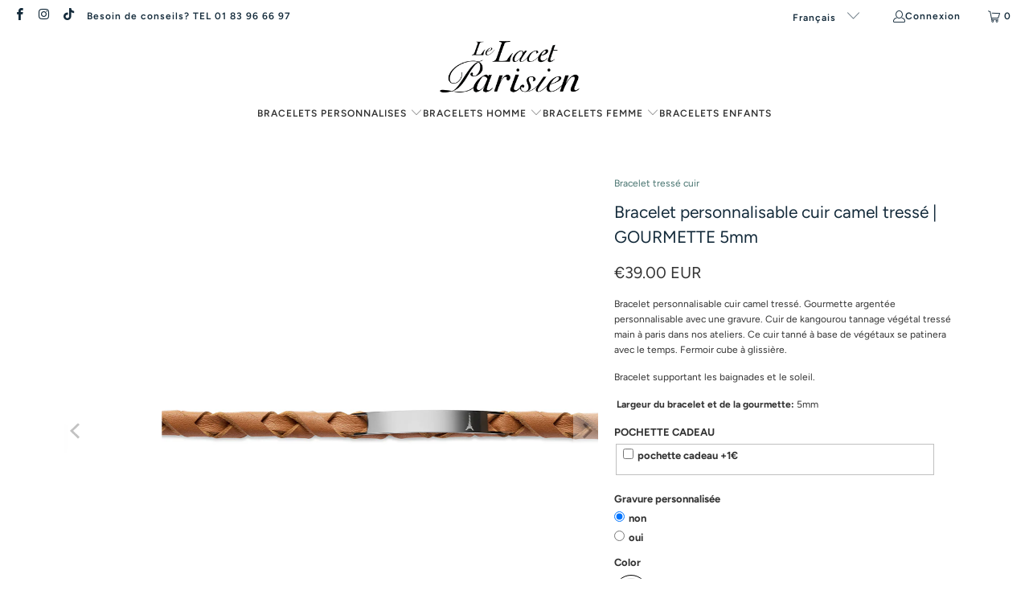

--- FILE ---
content_type: text/html; charset=utf-8
request_url: https://lelacetparisien.fr/products/bracelet-gourmette-cuir-tresse-camel
body_size: 23683
content:
<!DOCTYPE html>
<html class="no-js no-touch" lang="fr">
  <head>
  <script>
    window.Store = window.Store || {};
    window.Store.id = 13209305;
  </script>
    <meta charset="utf-8">
    <meta http-equiv="cleartype" content="on">
    <meta name="robots" content="index,follow">

    <!-- Mobile Specific Metas -->
    <meta name="HandheldFriendly" content="True">
    <meta name="MobileOptimized" content="320">
    <meta name="viewport" content="width=device-width,initial-scale=1">
    <meta name="theme-color" content="#ffffff">

    
    <title>
      Bracelet personnalisable cuir camel tressé | GOURMETTE 5mm - Bracelets Le Lacet Parisien
    </title>

    
      <meta name="description" content="Bracelet personnalisable cuir camel tressé sur gourmette. Façonnés à la main dans notre atelier parisien | LE LACET PARISIEN® - Les bracelets made in Paris."/>
    

    <link rel="preconnect" href="https://fonts.shopifycdn.com" />
    <link rel="preconnect" href="https://cdn.shopify.com" />
    <link rel="preconnect" href="https://cdn.shopifycloud.com" />

    <link rel="dns-prefetch" href="https://v.shopify.com" />
    <link rel="dns-prefetch" href="https://www.youtube.com" />
    <link rel="dns-prefetch" href="https://vimeo.com" />

    <link href="//lelacetparisien.fr/cdn/shop/t/27/assets/jquery.min.js?v=147293088974801289311700828748" as="script" rel="preload">

    <!-- Stylesheet for Fancybox library -->
    <link rel="stylesheet" href="//lelacetparisien.fr/cdn/shop/t/27/assets/fancybox.css?v=19278034316635137701700828748" type="text/css" media="all" defer>

    <!-- Stylesheets for Turbo -->
    <link href="//lelacetparisien.fr/cdn/shop/t/27/assets/styles.css?v=163842396457035990901759343208" rel="stylesheet" type="text/css" media="all" />

    <!-- Icons -->
    
      <link rel="shortcut icon" type="image/x-icon" href="//lelacetparisien.fr/cdn/shop/files/favicon_180x180.png?v=1613764138">
      <link rel="apple-touch-icon" href="//lelacetparisien.fr/cdn/shop/files/favicon_180x180.png?v=1613764138"/>
      <link rel="apple-touch-icon" sizes="57x57" href="//lelacetparisien.fr/cdn/shop/files/favicon_57x57.png?v=1613764138"/>
      <link rel="apple-touch-icon" sizes="60x60" href="//lelacetparisien.fr/cdn/shop/files/favicon_60x60.png?v=1613764138"/>
      <link rel="apple-touch-icon" sizes="72x72" href="//lelacetparisien.fr/cdn/shop/files/favicon_72x72.png?v=1613764138"/>
      <link rel="apple-touch-icon" sizes="76x76" href="//lelacetparisien.fr/cdn/shop/files/favicon_76x76.png?v=1613764138"/>
      <link rel="apple-touch-icon" sizes="114x114" href="//lelacetparisien.fr/cdn/shop/files/favicon_114x114.png?v=1613764138"/>
      <link rel="apple-touch-icon" sizes="180x180" href="//lelacetparisien.fr/cdn/shop/files/favicon_180x180.png?v=1613764138"/>
      <link rel="apple-touch-icon" sizes="228x228" href="//lelacetparisien.fr/cdn/shop/files/favicon_228x228.png?v=1613764138"/>
    
    <link rel="canonical" href="https://lelacetparisien.fr/products/bracelet-gourmette-cuir-tresse-camel"/>

    

    
      <script type="text/javascript" src="/services/javascripts/currencies.js" data-no-instant></script>
    

    

    
    <script>
      window.PXUTheme = window.PXUTheme || {};
      window.PXUTheme.version = '9.2.0';
      window.PXUTheme.name = 'Turbo';
    </script>
    


    
<template id="price-ui"><span class="price " data-price></span><span class="compare-at-price" data-compare-at-price></span><span class="unit-pricing" data-unit-pricing></span></template>
    <template id="price-ui-badge"><div class="price-ui-badge__sticker price-ui-badge__sticker--">
    <span class="price-ui-badge__sticker-text" data-badge></span>
  </div></template>
    
    <template id="price-ui__price"><span class="money" data-price></span></template>
    <template id="price-ui__price-range"><span class="price-min" data-price-min><span class="money" data-price></span></span> - <span class="price-max" data-price-max><span class="money" data-price></span></span></template>
    <template id="price-ui__unit-pricing"><span class="unit-quantity" data-unit-quantity></span> | <span class="unit-price" data-unit-price><span class="money" data-price></span></span> / <span class="unit-measurement" data-unit-measurement></span></template>
    <template id="price-ui-badge__percent-savings-range">Économiser jusqu'à <span data-price-percent></span>%</template>
    <template id="price-ui-badge__percent-savings">Sauvegarder <span data-price-percent></span>%</template>
    <template id="price-ui-badge__price-savings-range">Économiser jusqu'à <span class="money" data-price></span></template>
    <template id="price-ui-badge__price-savings">Enregistrer <span class="money" data-price></span></template>
    <template id="price-ui-badge__on-sale">SOLDES</template>
    <template id="price-ui-badge__sold-out">Épuisé</template>
    <template id="price-ui-badge__in-stock">En stock</template>
    


    <script>
      
window.PXUTheme = window.PXUTheme || {};


window.PXUTheme.theme_settings = {};
window.PXUTheme.currency = {};
window.PXUTheme.routes = window.PXUTheme.routes || {};


window.PXUTheme.theme_settings.display_tos_checkbox = true;
window.PXUTheme.theme_settings.go_to_checkout = true;
window.PXUTheme.theme_settings.cart_action = "ajax";
window.PXUTheme.theme_settings.cart_shipping_calculator = true;


window.PXUTheme.theme_settings.collection_swatches = true;
window.PXUTheme.theme_settings.collection_secondary_image = false;


window.PXUTheme.currency.show_multiple_currencies = false;
window.PXUTheme.currency.shop_currency = "EUR";
window.PXUTheme.currency.default_currency = "EUR";
window.PXUTheme.currency.display_format = "money_with_currency_format";
window.PXUTheme.currency.money_format = "€{{amount}} EUR";
window.PXUTheme.currency.money_format_no_currency = "€{{amount}}";
window.PXUTheme.currency.money_format_currency = "€{{amount}} EUR";
window.PXUTheme.currency.native_multi_currency = false;
window.PXUTheme.currency.iso_code = "EUR";
window.PXUTheme.currency.symbol = "€";


window.PXUTheme.theme_settings.display_inventory_left = true;
window.PXUTheme.theme_settings.inventory_threshold = 7;
window.PXUTheme.theme_settings.limit_quantity = false;


window.PXUTheme.theme_settings.menu_position = null;


window.PXUTheme.theme_settings.newsletter_popup = false;
window.PXUTheme.theme_settings.newsletter_popup_days = "14";
window.PXUTheme.theme_settings.newsletter_popup_mobile = false;
window.PXUTheme.theme_settings.newsletter_popup_seconds = 16;


window.PXUTheme.theme_settings.pagination_type = "load_more_button";


window.PXUTheme.theme_settings.enable_shopify_collection_badges = false;
window.PXUTheme.theme_settings.quick_shop_thumbnail_position = "bottom-thumbnails";
window.PXUTheme.theme_settings.product_form_style = "radio";
window.PXUTheme.theme_settings.sale_banner_enabled = true;
window.PXUTheme.theme_settings.display_savings = true;
window.PXUTheme.theme_settings.display_sold_out_price = false;
window.PXUTheme.theme_settings.free_text = "Free";
window.PXUTheme.theme_settings.video_looping = false;
window.PXUTheme.theme_settings.quick_shop_style = "popup";
window.PXUTheme.theme_settings.hover_enabled = true;


window.PXUTheme.routes.cart_url = "/cart";
window.PXUTheme.routes.cart_update_url = "/cart/update";
window.PXUTheme.routes.root_url = "/";
window.PXUTheme.routes.search_url = "/search";
window.PXUTheme.routes.all_products_collection_url = "/collections/all";
window.PXUTheme.routes.product_recommendations_url = "/recommendations/products";
window.PXUTheme.routes.predictive_search_url = "/search/suggest";


window.PXUTheme.theme_settings.image_loading_style = "color";


window.PXUTheme.theme_settings.enable_autocomplete = false;


window.PXUTheme.theme_settings.page_dots_enabled = true;
window.PXUTheme.theme_settings.slideshow_arrow_size = "light";


window.PXUTheme.theme_settings.quick_shop_enabled = true;


window.PXUTheme.translation = {};


window.PXUTheme.translation.agree_to_terms_warning = "Vous devez accepter les termes et conditions à la caisse.";
window.PXUTheme.translation.one_item_left = "produit en stock";
window.PXUTheme.translation.items_left_text = "produits en stock";
window.PXUTheme.translation.cart_savings_text = "Économisez";
window.PXUTheme.translation.cart_discount_text = "Remise";
window.PXUTheme.translation.cart_subtotal_text = "Sous-total";
window.PXUTheme.translation.cart_remove_text = "Supprimer";
window.PXUTheme.translation.cart_free_text = "Libérer";


window.PXUTheme.translation.newsletter_success_text = "Merci de vous être inscrit(e) à notre liste de diffusion !";


window.PXUTheme.translation.notify_email = "Saisissez votre adresse e-mail...";
window.PXUTheme.translation.notify_email_value = "Translation missing: fr.contact.fields.email";
window.PXUTheme.translation.notify_email_send = "Envoyer";
window.PXUTheme.translation.notify_message_first = "Merci de me contacter lorsque ";
window.PXUTheme.translation.notify_message_last = " est disponible à nouveau - ";
window.PXUTheme.translation.notify_success_text = "Merci ! Nous vous contacterons lorsque ce produit sera de nouveau disponible !";


window.PXUTheme.translation.add_to_cart = "Ajouter au panier";
window.PXUTheme.translation.coming_soon_text = "À Venir";
window.PXUTheme.translation.sold_out_text = "Épuisé";
window.PXUTheme.translation.sale_text = "BLACK FRIDAY";
window.PXUTheme.translation.savings_text = "Économisez";
window.PXUTheme.translation.from_text = "de";
window.PXUTheme.translation.new_text = "Nouveauté";
window.PXUTheme.translation.pre_order_text = "Pré-Commande";
window.PXUTheme.translation.unavailable_text = "Indisponible";


window.PXUTheme.translation.all_results = "Tous les résultats";
window.PXUTheme.translation.no_results = "Aucun résultat trouvé.";


window.PXUTheme.media_queries = {};
window.PXUTheme.media_queries.small = window.matchMedia( "(max-width: 480px)" );
window.PXUTheme.media_queries.medium = window.matchMedia( "(max-width: 798px)" );
window.PXUTheme.media_queries.large = window.matchMedia( "(min-width: 799px)" );
window.PXUTheme.media_queries.larger = window.matchMedia( "(min-width: 960px)" );
window.PXUTheme.media_queries.xlarge = window.matchMedia( "(min-width: 1200px)" );
window.PXUTheme.media_queries.ie10 = window.matchMedia( "all and (-ms-high-contrast: none), (-ms-high-contrast: active)" );
window.PXUTheme.media_queries.tablet = window.matchMedia( "only screen and (min-width: 799px) and (max-width: 1024px)" );
window.PXUTheme.media_queries.mobile_and_tablet = window.matchMedia( "(max-width: 1024px)" );
    </script>

    

    
      <script src="//lelacetparisien.fr/cdn/shop/t/27/assets/instantclick.min.js?v=20092422000980684151700828748" data-no-instant defer></script>

      <script data-no-instant>
        window.addEventListener('DOMContentLoaded', function() {

          function inIframe() {
            try {
              return window.self !== window.top;
            } catch (e) {
              return true;
            }
          }

          if (!inIframe()){
            InstantClick.on('change', function() {

              $('head script[src*="shopify"]').each(function() {
                var script = document.createElement('script');
                script.type = 'text/javascript';
                script.src = $(this).attr('src');

                $('body').append(script);
              });

              $('body').removeClass('fancybox-active');
              $.fancybox.destroy();

              InstantClick.init();

            });
          }
        });
      </script>
    

    <script>
      
    </script>

    <script>window.performance && window.performance.mark && window.performance.mark('shopify.content_for_header.start');</script><meta name="google-site-verification" content="cq0TSi5MNt7wv2CxGZ1gdHweclpVQbheDKDEFI58ed4">
<meta name="facebook-domain-verification" content="8fzfx2eh0awam1ovhjmp7ylord2301">
<meta name="facebook-domain-verification" content="j01h6ucobhabg7p1kf0apsl2tgq9vi">
<meta name="facebook-domain-verification" content="pfyfrybb64ushnkrxt6r9w6ggrbugs">
<meta id="shopify-digital-wallet" name="shopify-digital-wallet" content="/13209305/digital_wallets/dialog">
<meta name="shopify-checkout-api-token" content="3de8ad6e604156a8b99913139783c2ee">
<meta id="in-context-paypal-metadata" data-shop-id="13209305" data-venmo-supported="false" data-environment="production" data-locale="fr_FR" data-paypal-v4="true" data-currency="EUR">
<link rel="alternate" hreflang="x-default" href="https://lelacetparisien.fr/products/bracelet-gourmette-cuir-tresse-camel">
<link rel="alternate" hreflang="fr" href="https://lelacetparisien.fr/products/bracelet-gourmette-cuir-tresse-camel">
<link rel="alternate" hreflang="en" href="https://lelacetparisien.fr/en/products/bracelet-curb-leather-braid-camel">
<link rel="alternate" type="application/json+oembed" href="https://lelacetparisien.fr/products/bracelet-gourmette-cuir-tresse-camel.oembed">
<script async="async" src="/checkouts/internal/preloads.js?locale=fr-FR"></script>
<script id="shopify-features" type="application/json">{"accessToken":"3de8ad6e604156a8b99913139783c2ee","betas":["rich-media-storefront-analytics"],"domain":"lelacetparisien.fr","predictiveSearch":true,"shopId":13209305,"locale":"fr"}</script>
<script>var Shopify = Shopify || {};
Shopify.shop = "lacet-parisien.myshopify.com";
Shopify.locale = "fr";
Shopify.currency = {"active":"EUR","rate":"1.0"};
Shopify.country = "FR";
Shopify.theme = {"name":"Turbo-tennessee","id":155631190339,"schema_name":"Turbo","schema_version":"9.2.0","theme_store_id":null,"role":"main"};
Shopify.theme.handle = "null";
Shopify.theme.style = {"id":null,"handle":null};
Shopify.cdnHost = "lelacetparisien.fr/cdn";
Shopify.routes = Shopify.routes || {};
Shopify.routes.root = "/";</script>
<script type="module">!function(o){(o.Shopify=o.Shopify||{}).modules=!0}(window);</script>
<script>!function(o){function n(){var o=[];function n(){o.push(Array.prototype.slice.apply(arguments))}return n.q=o,n}var t=o.Shopify=o.Shopify||{};t.loadFeatures=n(),t.autoloadFeatures=n()}(window);</script>
<script id="shop-js-analytics" type="application/json">{"pageType":"product"}</script>
<script defer="defer" async type="module" src="//lelacetparisien.fr/cdn/shopifycloud/shop-js/modules/v2/client.init-shop-cart-sync_C7zOiP7n.fr.esm.js"></script>
<script defer="defer" async type="module" src="//lelacetparisien.fr/cdn/shopifycloud/shop-js/modules/v2/chunk.common_CSlijhlg.esm.js"></script>
<script type="module">
  await import("//lelacetparisien.fr/cdn/shopifycloud/shop-js/modules/v2/client.init-shop-cart-sync_C7zOiP7n.fr.esm.js");
await import("//lelacetparisien.fr/cdn/shopifycloud/shop-js/modules/v2/chunk.common_CSlijhlg.esm.js");

  window.Shopify.SignInWithShop?.initShopCartSync?.({"fedCMEnabled":true,"windoidEnabled":true});

</script>
<script>(function() {
  var isLoaded = false;
  function asyncLoad() {
    if (isLoaded) return;
    isLoaded = true;
    var urls = ["\/\/social-login.oxiapps.com\/api\/init?shop=lacet-parisien.myshopify.com","\/\/d1liekpayvooaz.cloudfront.net\/apps\/customizery\/customizery.js?shop=lacet-parisien.myshopify.com","https:\/\/d23dclunsivw3h.cloudfront.net\/redirect-app.js?shop=lacet-parisien.myshopify.com","\/\/cdn.shopify.com\/proxy\/8449712a66537a3fd08aee5477e717b93458b11e2ea3dcedf249eedfea4d1e66\/shopify-script-tags.s3.eu-west-1.amazonaws.com\/smartseo\/instantpage.js?shop=lacet-parisien.myshopify.com\u0026sp-cache-control=cHVibGljLCBtYXgtYWdlPTkwMA"];
    for (var i = 0; i < urls.length; i++) {
      var s = document.createElement('script');
      s.type = 'text/javascript';
      s.async = true;
      s.src = urls[i];
      var x = document.getElementsByTagName('script')[0];
      x.parentNode.insertBefore(s, x);
    }
  };
  if(window.attachEvent) {
    window.attachEvent('onload', asyncLoad);
  } else {
    window.addEventListener('load', asyncLoad, false);
  }
})();</script>
<script id="__st">var __st={"a":13209305,"offset":3600,"reqid":"9d33bf19-608d-46b2-a0aa-76541e77798c-1768542096","pageurl":"lelacetparisien.fr\/products\/bracelet-gourmette-cuir-tresse-camel","u":"3637caeb1d18","p":"product","rtyp":"product","rid":2639566602325};</script>
<script>window.ShopifyPaypalV4VisibilityTracking = true;</script>
<script id="captcha-bootstrap">!function(){'use strict';const t='contact',e='account',n='new_comment',o=[[t,t],['blogs',n],['comments',n],[t,'customer']],c=[[e,'customer_login'],[e,'guest_login'],[e,'recover_customer_password'],[e,'create_customer']],r=t=>t.map((([t,e])=>`form[action*='/${t}']:not([data-nocaptcha='true']) input[name='form_type'][value='${e}']`)).join(','),a=t=>()=>t?[...document.querySelectorAll(t)].map((t=>t.form)):[];function s(){const t=[...o],e=r(t);return a(e)}const i='password',u='form_key',d=['recaptcha-v3-token','g-recaptcha-response','h-captcha-response',i],f=()=>{try{return window.sessionStorage}catch{return}},m='__shopify_v',_=t=>t.elements[u];function p(t,e,n=!1){try{const o=window.sessionStorage,c=JSON.parse(o.getItem(e)),{data:r}=function(t){const{data:e,action:n}=t;return t[m]||n?{data:e,action:n}:{data:t,action:n}}(c);for(const[e,n]of Object.entries(r))t.elements[e]&&(t.elements[e].value=n);n&&o.removeItem(e)}catch(o){console.error('form repopulation failed',{error:o})}}const l='form_type',E='cptcha';function T(t){t.dataset[E]=!0}const w=window,h=w.document,L='Shopify',v='ce_forms',y='captcha';let A=!1;((t,e)=>{const n=(g='f06e6c50-85a8-45c8-87d0-21a2b65856fe',I='https://cdn.shopify.com/shopifycloud/storefront-forms-hcaptcha/ce_storefront_forms_captcha_hcaptcha.v1.5.2.iife.js',D={infoText:'Protégé par hCaptcha',privacyText:'Confidentialité',termsText:'Conditions'},(t,e,n)=>{const o=w[L][v],c=o.bindForm;if(c)return c(t,g,e,D).then(n);var r;o.q.push([[t,g,e,D],n]),r=I,A||(h.body.append(Object.assign(h.createElement('script'),{id:'captcha-provider',async:!0,src:r})),A=!0)});var g,I,D;w[L]=w[L]||{},w[L][v]=w[L][v]||{},w[L][v].q=[],w[L][y]=w[L][y]||{},w[L][y].protect=function(t,e){n(t,void 0,e),T(t)},Object.freeze(w[L][y]),function(t,e,n,w,h,L){const[v,y,A,g]=function(t,e,n){const i=e?o:[],u=t?c:[],d=[...i,...u],f=r(d),m=r(i),_=r(d.filter((([t,e])=>n.includes(e))));return[a(f),a(m),a(_),s()]}(w,h,L),I=t=>{const e=t.target;return e instanceof HTMLFormElement?e:e&&e.form},D=t=>v().includes(t);t.addEventListener('submit',(t=>{const e=I(t);if(!e)return;const n=D(e)&&!e.dataset.hcaptchaBound&&!e.dataset.recaptchaBound,o=_(e),c=g().includes(e)&&(!o||!o.value);(n||c)&&t.preventDefault(),c&&!n&&(function(t){try{if(!f())return;!function(t){const e=f();if(!e)return;const n=_(t);if(!n)return;const o=n.value;o&&e.removeItem(o)}(t);const e=Array.from(Array(32),(()=>Math.random().toString(36)[2])).join('');!function(t,e){_(t)||t.append(Object.assign(document.createElement('input'),{type:'hidden',name:u})),t.elements[u].value=e}(t,e),function(t,e){const n=f();if(!n)return;const o=[...t.querySelectorAll(`input[type='${i}']`)].map((({name:t})=>t)),c=[...d,...o],r={};for(const[a,s]of new FormData(t).entries())c.includes(a)||(r[a]=s);n.setItem(e,JSON.stringify({[m]:1,action:t.action,data:r}))}(t,e)}catch(e){console.error('failed to persist form',e)}}(e),e.submit())}));const S=(t,e)=>{t&&!t.dataset[E]&&(n(t,e.some((e=>e===t))),T(t))};for(const o of['focusin','change'])t.addEventListener(o,(t=>{const e=I(t);D(e)&&S(e,y())}));const B=e.get('form_key'),M=e.get(l),P=B&&M;t.addEventListener('DOMContentLoaded',(()=>{const t=y();if(P)for(const e of t)e.elements[l].value===M&&p(e,B);[...new Set([...A(),...v().filter((t=>'true'===t.dataset.shopifyCaptcha))])].forEach((e=>S(e,t)))}))}(h,new URLSearchParams(w.location.search),n,t,e,['guest_login'])})(!0,!0)}();</script>
<script integrity="sha256-4kQ18oKyAcykRKYeNunJcIwy7WH5gtpwJnB7kiuLZ1E=" data-source-attribution="shopify.loadfeatures" defer="defer" src="//lelacetparisien.fr/cdn/shopifycloud/storefront/assets/storefront/load_feature-a0a9edcb.js" crossorigin="anonymous"></script>
<script data-source-attribution="shopify.dynamic_checkout.dynamic.init">var Shopify=Shopify||{};Shopify.PaymentButton=Shopify.PaymentButton||{isStorefrontPortableWallets:!0,init:function(){window.Shopify.PaymentButton.init=function(){};var t=document.createElement("script");t.src="https://lelacetparisien.fr/cdn/shopifycloud/portable-wallets/latest/portable-wallets.fr.js",t.type="module",document.head.appendChild(t)}};
</script>
<script data-source-attribution="shopify.dynamic_checkout.buyer_consent">
  function portableWalletsHideBuyerConsent(e){var t=document.getElementById("shopify-buyer-consent"),n=document.getElementById("shopify-subscription-policy-button");t&&n&&(t.classList.add("hidden"),t.setAttribute("aria-hidden","true"),n.removeEventListener("click",e))}function portableWalletsShowBuyerConsent(e){var t=document.getElementById("shopify-buyer-consent"),n=document.getElementById("shopify-subscription-policy-button");t&&n&&(t.classList.remove("hidden"),t.removeAttribute("aria-hidden"),n.addEventListener("click",e))}window.Shopify?.PaymentButton&&(window.Shopify.PaymentButton.hideBuyerConsent=portableWalletsHideBuyerConsent,window.Shopify.PaymentButton.showBuyerConsent=portableWalletsShowBuyerConsent);
</script>
<script data-source-attribution="shopify.dynamic_checkout.cart.bootstrap">document.addEventListener("DOMContentLoaded",(function(){function t(){return document.querySelector("shopify-accelerated-checkout-cart, shopify-accelerated-checkout")}if(t())Shopify.PaymentButton.init();else{new MutationObserver((function(e,n){t()&&(Shopify.PaymentButton.init(),n.disconnect())})).observe(document.body,{childList:!0,subtree:!0})}}));
</script>
<link id="shopify-accelerated-checkout-styles" rel="stylesheet" media="screen" href="https://lelacetparisien.fr/cdn/shopifycloud/portable-wallets/latest/accelerated-checkout-backwards-compat.css" crossorigin="anonymous">
<style id="shopify-accelerated-checkout-cart">
        #shopify-buyer-consent {
  margin-top: 1em;
  display: inline-block;
  width: 100%;
}

#shopify-buyer-consent.hidden {
  display: none;
}

#shopify-subscription-policy-button {
  background: none;
  border: none;
  padding: 0;
  text-decoration: underline;
  font-size: inherit;
  cursor: pointer;
}

#shopify-subscription-policy-button::before {
  box-shadow: none;
}

      </style>

<script>window.performance && window.performance.mark && window.performance.mark('shopify.content_for_header.end');</script>

    

<meta name="author" content="Bracelets Le Lacet Parisien">
<meta property="og:url" content="https://lelacetparisien.fr/products/bracelet-gourmette-cuir-tresse-camel">
<meta property="og:site_name" content="Bracelets Le Lacet Parisien">




  <meta property="og:type" content="product">
  <meta property="og:title" content="Bracelet personnalisable cuir camel tressé | GOURMETTE 5mm">
  
    
      <meta property="og:image" content="https://lelacetparisien.fr/cdn/shop/products/Bracelet_cuir_tresse_camel_et_gourmette_600x.jpg?v=1562410657">
      <meta property="og:image:secure_url" content="https://lelacetparisien.fr/cdn/shop/products/Bracelet_cuir_tresse_camel_et_gourmette_600x.jpg?v=1562410657">
      
      <meta property="og:image:width" content="1200">
      <meta property="og:image:height" content="1200">
    
      <meta property="og:image" content="https://lelacetparisien.fr/cdn/shop/products/Bracelet_gourmette_cuir_tresse_camel_jpg_600x.jpg?v=1562410667">
      <meta property="og:image:secure_url" content="https://lelacetparisien.fr/cdn/shop/products/Bracelet_gourmette_cuir_tresse_camel_jpg_600x.jpg?v=1562410667">
      
      <meta property="og:image:width" content="1200">
      <meta property="og:image:height" content="1200">
    
      <meta property="og:image" content="https://lelacetparisien.fr/cdn/shop/products/Boite-berlingot-kraft-lacet-parisien_e9029f30-df82-4d3e-b150-8f2cf856573a_600x.jpg?v=1562410651">
      <meta property="og:image:secure_url" content="https://lelacetparisien.fr/cdn/shop/products/Boite-berlingot-kraft-lacet-parisien_e9029f30-df82-4d3e-b150-8f2cf856573a_600x.jpg?v=1562410651">
      
      <meta property="og:image:width" content="1200">
      <meta property="og:image:height" content="1200">
    
  
  <meta property="product:price:amount" content="39.00">
  <meta property="product:price:currency" content="EUR">



  <meta property="og:description" content="Bracelet personnalisable cuir camel tressé sur gourmette. Façonnés à la main dans notre atelier parisien | LE LACET PARISIEN® - Les bracelets made in Paris.">




<meta name="twitter:card" content="summary">

  <meta name="twitter:title" content="Bracelet personnalisable cuir camel tressé | GOURMETTE 5mm">
  <meta name="twitter:description" content="Bracelet personnalisable cuir camel tressé. Gourmette argentée  personnalisable avec une gravure. Cuir de kangourou tannage végétal tressé main à paris dans nos ateliers. Ce cuir tanné à base de végétaux se patinera avec le temps. Fermoir cube à glissière.
Bracelet supportant les baignades et le soleil.
 Largeur du bracelet et de la gourmette: 5mm">
  <meta name="twitter:image" content="https://lelacetparisien.fr/cdn/shop/products/Bracelet_cuir_tresse_camel_et_gourmette_240x.jpg?v=1562410657">
  <meta name="twitter:image:width" content="240">
  <meta name="twitter:image:height" content="240">
  <meta name="twitter:image:alt" content="Bracelet gourmette cuir tressé camel personnalisable">



    
    
  <link href="https://monorail-edge.shopifysvc.com" rel="dns-prefetch">
<script>(function(){if ("sendBeacon" in navigator && "performance" in window) {try {var session_token_from_headers = performance.getEntriesByType('navigation')[0].serverTiming.find(x => x.name == '_s').description;} catch {var session_token_from_headers = undefined;}var session_cookie_matches = document.cookie.match(/_shopify_s=([^;]*)/);var session_token_from_cookie = session_cookie_matches && session_cookie_matches.length === 2 ? session_cookie_matches[1] : "";var session_token = session_token_from_headers || session_token_from_cookie || "";function handle_abandonment_event(e) {var entries = performance.getEntries().filter(function(entry) {return /monorail-edge.shopifysvc.com/.test(entry.name);});if (!window.abandonment_tracked && entries.length === 0) {window.abandonment_tracked = true;var currentMs = Date.now();var navigation_start = performance.timing.navigationStart;var payload = {shop_id: 13209305,url: window.location.href,navigation_start,duration: currentMs - navigation_start,session_token,page_type: "product"};window.navigator.sendBeacon("https://monorail-edge.shopifysvc.com/v1/produce", JSON.stringify({schema_id: "online_store_buyer_site_abandonment/1.1",payload: payload,metadata: {event_created_at_ms: currentMs,event_sent_at_ms: currentMs}}));}}window.addEventListener('pagehide', handle_abandonment_event);}}());</script>
<script id="web-pixels-manager-setup">(function e(e,d,r,n,o){if(void 0===o&&(o={}),!Boolean(null===(a=null===(i=window.Shopify)||void 0===i?void 0:i.analytics)||void 0===a?void 0:a.replayQueue)){var i,a;window.Shopify=window.Shopify||{};var t=window.Shopify;t.analytics=t.analytics||{};var s=t.analytics;s.replayQueue=[],s.publish=function(e,d,r){return s.replayQueue.push([e,d,r]),!0};try{self.performance.mark("wpm:start")}catch(e){}var l=function(){var e={modern:/Edge?\/(1{2}[4-9]|1[2-9]\d|[2-9]\d{2}|\d{4,})\.\d+(\.\d+|)|Firefox\/(1{2}[4-9]|1[2-9]\d|[2-9]\d{2}|\d{4,})\.\d+(\.\d+|)|Chrom(ium|e)\/(9{2}|\d{3,})\.\d+(\.\d+|)|(Maci|X1{2}).+ Version\/(15\.\d+|(1[6-9]|[2-9]\d|\d{3,})\.\d+)([,.]\d+|)( \(\w+\)|)( Mobile\/\w+|) Safari\/|Chrome.+OPR\/(9{2}|\d{3,})\.\d+\.\d+|(CPU[ +]OS|iPhone[ +]OS|CPU[ +]iPhone|CPU IPhone OS|CPU iPad OS)[ +]+(15[._]\d+|(1[6-9]|[2-9]\d|\d{3,})[._]\d+)([._]\d+|)|Android:?[ /-](13[3-9]|1[4-9]\d|[2-9]\d{2}|\d{4,})(\.\d+|)(\.\d+|)|Android.+Firefox\/(13[5-9]|1[4-9]\d|[2-9]\d{2}|\d{4,})\.\d+(\.\d+|)|Android.+Chrom(ium|e)\/(13[3-9]|1[4-9]\d|[2-9]\d{2}|\d{4,})\.\d+(\.\d+|)|SamsungBrowser\/([2-9]\d|\d{3,})\.\d+/,legacy:/Edge?\/(1[6-9]|[2-9]\d|\d{3,})\.\d+(\.\d+|)|Firefox\/(5[4-9]|[6-9]\d|\d{3,})\.\d+(\.\d+|)|Chrom(ium|e)\/(5[1-9]|[6-9]\d|\d{3,})\.\d+(\.\d+|)([\d.]+$|.*Safari\/(?![\d.]+ Edge\/[\d.]+$))|(Maci|X1{2}).+ Version\/(10\.\d+|(1[1-9]|[2-9]\d|\d{3,})\.\d+)([,.]\d+|)( \(\w+\)|)( Mobile\/\w+|) Safari\/|Chrome.+OPR\/(3[89]|[4-9]\d|\d{3,})\.\d+\.\d+|(CPU[ +]OS|iPhone[ +]OS|CPU[ +]iPhone|CPU IPhone OS|CPU iPad OS)[ +]+(10[._]\d+|(1[1-9]|[2-9]\d|\d{3,})[._]\d+)([._]\d+|)|Android:?[ /-](13[3-9]|1[4-9]\d|[2-9]\d{2}|\d{4,})(\.\d+|)(\.\d+|)|Mobile Safari.+OPR\/([89]\d|\d{3,})\.\d+\.\d+|Android.+Firefox\/(13[5-9]|1[4-9]\d|[2-9]\d{2}|\d{4,})\.\d+(\.\d+|)|Android.+Chrom(ium|e)\/(13[3-9]|1[4-9]\d|[2-9]\d{2}|\d{4,})\.\d+(\.\d+|)|Android.+(UC? ?Browser|UCWEB|U3)[ /]?(15\.([5-9]|\d{2,})|(1[6-9]|[2-9]\d|\d{3,})\.\d+)\.\d+|SamsungBrowser\/(5\.\d+|([6-9]|\d{2,})\.\d+)|Android.+MQ{2}Browser\/(14(\.(9|\d{2,})|)|(1[5-9]|[2-9]\d|\d{3,})(\.\d+|))(\.\d+|)|K[Aa][Ii]OS\/(3\.\d+|([4-9]|\d{2,})\.\d+)(\.\d+|)/},d=e.modern,r=e.legacy,n=navigator.userAgent;return n.match(d)?"modern":n.match(r)?"legacy":"unknown"}(),u="modern"===l?"modern":"legacy",c=(null!=n?n:{modern:"",legacy:""})[u],f=function(e){return[e.baseUrl,"/wpm","/b",e.hashVersion,"modern"===e.buildTarget?"m":"l",".js"].join("")}({baseUrl:d,hashVersion:r,buildTarget:u}),m=function(e){var d=e.version,r=e.bundleTarget,n=e.surface,o=e.pageUrl,i=e.monorailEndpoint;return{emit:function(e){var a=e.status,t=e.errorMsg,s=(new Date).getTime(),l=JSON.stringify({metadata:{event_sent_at_ms:s},events:[{schema_id:"web_pixels_manager_load/3.1",payload:{version:d,bundle_target:r,page_url:o,status:a,surface:n,error_msg:t},metadata:{event_created_at_ms:s}}]});if(!i)return console&&console.warn&&console.warn("[Web Pixels Manager] No Monorail endpoint provided, skipping logging."),!1;try{return self.navigator.sendBeacon.bind(self.navigator)(i,l)}catch(e){}var u=new XMLHttpRequest;try{return u.open("POST",i,!0),u.setRequestHeader("Content-Type","text/plain"),u.send(l),!0}catch(e){return console&&console.warn&&console.warn("[Web Pixels Manager] Got an unhandled error while logging to Monorail."),!1}}}}({version:r,bundleTarget:l,surface:e.surface,pageUrl:self.location.href,monorailEndpoint:e.monorailEndpoint});try{o.browserTarget=l,function(e){var d=e.src,r=e.async,n=void 0===r||r,o=e.onload,i=e.onerror,a=e.sri,t=e.scriptDataAttributes,s=void 0===t?{}:t,l=document.createElement("script"),u=document.querySelector("head"),c=document.querySelector("body");if(l.async=n,l.src=d,a&&(l.integrity=a,l.crossOrigin="anonymous"),s)for(var f in s)if(Object.prototype.hasOwnProperty.call(s,f))try{l.dataset[f]=s[f]}catch(e){}if(o&&l.addEventListener("load",o),i&&l.addEventListener("error",i),u)u.appendChild(l);else{if(!c)throw new Error("Did not find a head or body element to append the script");c.appendChild(l)}}({src:f,async:!0,onload:function(){if(!function(){var e,d;return Boolean(null===(d=null===(e=window.Shopify)||void 0===e?void 0:e.analytics)||void 0===d?void 0:d.initialized)}()){var d=window.webPixelsManager.init(e)||void 0;if(d){var r=window.Shopify.analytics;r.replayQueue.forEach((function(e){var r=e[0],n=e[1],o=e[2];d.publishCustomEvent(r,n,o)})),r.replayQueue=[],r.publish=d.publishCustomEvent,r.visitor=d.visitor,r.initialized=!0}}},onerror:function(){return m.emit({status:"failed",errorMsg:"".concat(f," has failed to load")})},sri:function(e){var d=/^sha384-[A-Za-z0-9+/=]+$/;return"string"==typeof e&&d.test(e)}(c)?c:"",scriptDataAttributes:o}),m.emit({status:"loading"})}catch(e){m.emit({status:"failed",errorMsg:(null==e?void 0:e.message)||"Unknown error"})}}})({shopId: 13209305,storefrontBaseUrl: "https://lelacetparisien.fr",extensionsBaseUrl: "https://extensions.shopifycdn.com/cdn/shopifycloud/web-pixels-manager",monorailEndpoint: "https://monorail-edge.shopifysvc.com/unstable/produce_batch",surface: "storefront-renderer",enabledBetaFlags: ["2dca8a86"],webPixelsConfigList: [{"id":"1089798467","configuration":"{\"config\":\"{\\\"pixel_id\\\":\\\"G-70GV1J9WK7\\\",\\\"target_country\\\":\\\"FR\\\",\\\"gtag_events\\\":[{\\\"type\\\":\\\"search\\\",\\\"action_label\\\":[\\\"G-70GV1J9WK7\\\",\\\"AW-1035065387\\\/2zhlCMiimI8BEKuwx-0D\\\"]},{\\\"type\\\":\\\"begin_checkout\\\",\\\"action_label\\\":[\\\"G-70GV1J9WK7\\\",\\\"AW-1035065387\\\/NIfPCMWimI8BEKuwx-0D\\\"]},{\\\"type\\\":\\\"view_item\\\",\\\"action_label\\\":[\\\"G-70GV1J9WK7\\\",\\\"AW-1035065387\\\/-aZbCL-imI8BEKuwx-0D\\\",\\\"MC-2MJ9HCLNRQ\\\"]},{\\\"type\\\":\\\"purchase\\\",\\\"action_label\\\":[\\\"G-70GV1J9WK7\\\",\\\"AW-1035065387\\\/6jNiCLyimI8BEKuwx-0D\\\",\\\"MC-2MJ9HCLNRQ\\\"]},{\\\"type\\\":\\\"page_view\\\",\\\"action_label\\\":[\\\"G-70GV1J9WK7\\\",\\\"AW-1035065387\\\/y-jyCLmimI8BEKuwx-0D\\\",\\\"MC-2MJ9HCLNRQ\\\"]},{\\\"type\\\":\\\"add_payment_info\\\",\\\"action_label\\\":[\\\"G-70GV1J9WK7\\\",\\\"AW-1035065387\\\/g5QrCMuimI8BEKuwx-0D\\\"]},{\\\"type\\\":\\\"add_to_cart\\\",\\\"action_label\\\":[\\\"G-70GV1J9WK7\\\",\\\"AW-1035065387\\\/4yY4CMKimI8BEKuwx-0D\\\"]}],\\\"enable_monitoring_mode\\\":false}\"}","eventPayloadVersion":"v1","runtimeContext":"OPEN","scriptVersion":"b2a88bafab3e21179ed38636efcd8a93","type":"APP","apiClientId":1780363,"privacyPurposes":[],"dataSharingAdjustments":{"protectedCustomerApprovalScopes":["read_customer_address","read_customer_email","read_customer_name","read_customer_personal_data","read_customer_phone"]}},{"id":"shopify-app-pixel","configuration":"{}","eventPayloadVersion":"v1","runtimeContext":"STRICT","scriptVersion":"0450","apiClientId":"shopify-pixel","type":"APP","privacyPurposes":["ANALYTICS","MARKETING"]},{"id":"shopify-custom-pixel","eventPayloadVersion":"v1","runtimeContext":"LAX","scriptVersion":"0450","apiClientId":"shopify-pixel","type":"CUSTOM","privacyPurposes":["ANALYTICS","MARKETING"]}],isMerchantRequest: false,initData: {"shop":{"name":"Bracelets Le Lacet Parisien","paymentSettings":{"currencyCode":"EUR"},"myshopifyDomain":"lacet-parisien.myshopify.com","countryCode":"FR","storefrontUrl":"https:\/\/lelacetparisien.fr"},"customer":null,"cart":null,"checkout":null,"productVariants":[{"price":{"amount":39.0,"currencyCode":"EUR"},"product":{"title":"Bracelet personnalisable cuir camel tressé | GOURMETTE 5mm","vendor":"Bracelet tressé cuir","id":"2639566602325","untranslatedTitle":"Bracelet personnalisable cuir camel tressé | GOURMETTE 5mm","url":"\/products\/bracelet-gourmette-cuir-tresse-camel","type":"Bracelet personnalisable"},"id":"22820467867733","image":{"src":"\/\/lelacetparisien.fr\/cdn\/shop\/products\/Bracelet_cuir_tresse_camel_et_gourmette.jpg?v=1562410657"},"sku":"LPTGO-15004-M","title":"Camel \/ M","untranslatedTitle":"Camel \/ M"},{"price":{"amount":39.0,"currencyCode":"EUR"},"product":{"title":"Bracelet personnalisable cuir camel tressé | GOURMETTE 5mm","vendor":"Bracelet tressé cuir","id":"2639566602325","untranslatedTitle":"Bracelet personnalisable cuir camel tressé | GOURMETTE 5mm","url":"\/products\/bracelet-gourmette-cuir-tresse-camel","type":"Bracelet personnalisable"},"id":"22821034786901","image":{"src":"\/\/lelacetparisien.fr\/cdn\/shop\/products\/Bracelet_gourmette_cuir_tresse_camel_jpg.jpg?v=1562410667"},"sku":"LPTGO-15004-L","title":"Camel \/ L","untranslatedTitle":"Camel \/ L"}],"purchasingCompany":null},},"https://lelacetparisien.fr/cdn","fcfee988w5aeb613cpc8e4bc33m6693e112",{"modern":"","legacy":""},{"shopId":"13209305","storefrontBaseUrl":"https:\/\/lelacetparisien.fr","extensionBaseUrl":"https:\/\/extensions.shopifycdn.com\/cdn\/shopifycloud\/web-pixels-manager","surface":"storefront-renderer","enabledBetaFlags":"[\"2dca8a86\"]","isMerchantRequest":"false","hashVersion":"fcfee988w5aeb613cpc8e4bc33m6693e112","publish":"custom","events":"[[\"page_viewed\",{}],[\"product_viewed\",{\"productVariant\":{\"price\":{\"amount\":39.0,\"currencyCode\":\"EUR\"},\"product\":{\"title\":\"Bracelet personnalisable cuir camel tressé | GOURMETTE 5mm\",\"vendor\":\"Bracelet tressé cuir\",\"id\":\"2639566602325\",\"untranslatedTitle\":\"Bracelet personnalisable cuir camel tressé | GOURMETTE 5mm\",\"url\":\"\/products\/bracelet-gourmette-cuir-tresse-camel\",\"type\":\"Bracelet personnalisable\"},\"id\":\"22820467867733\",\"image\":{\"src\":\"\/\/lelacetparisien.fr\/cdn\/shop\/products\/Bracelet_cuir_tresse_camel_et_gourmette.jpg?v=1562410657\"},\"sku\":\"LPTGO-15004-M\",\"title\":\"Camel \/ M\",\"untranslatedTitle\":\"Camel \/ M\"}}]]"});</script><script>
  window.ShopifyAnalytics = window.ShopifyAnalytics || {};
  window.ShopifyAnalytics.meta = window.ShopifyAnalytics.meta || {};
  window.ShopifyAnalytics.meta.currency = 'EUR';
  var meta = {"product":{"id":2639566602325,"gid":"gid:\/\/shopify\/Product\/2639566602325","vendor":"Bracelet tressé cuir","type":"Bracelet personnalisable","handle":"bracelet-gourmette-cuir-tresse-camel","variants":[{"id":22820467867733,"price":3900,"name":"Bracelet personnalisable cuir camel tressé | GOURMETTE 5mm - Camel \/ M","public_title":"Camel \/ M","sku":"LPTGO-15004-M"},{"id":22821034786901,"price":3900,"name":"Bracelet personnalisable cuir camel tressé | GOURMETTE 5mm - Camel \/ L","public_title":"Camel \/ L","sku":"LPTGO-15004-L"}],"remote":false},"page":{"pageType":"product","resourceType":"product","resourceId":2639566602325,"requestId":"9d33bf19-608d-46b2-a0aa-76541e77798c-1768542096"}};
  for (var attr in meta) {
    window.ShopifyAnalytics.meta[attr] = meta[attr];
  }
</script>
<script class="analytics">
  (function () {
    var customDocumentWrite = function(content) {
      var jquery = null;

      if (window.jQuery) {
        jquery = window.jQuery;
      } else if (window.Checkout && window.Checkout.$) {
        jquery = window.Checkout.$;
      }

      if (jquery) {
        jquery('body').append(content);
      }
    };

    var hasLoggedConversion = function(token) {
      if (token) {
        return document.cookie.indexOf('loggedConversion=' + token) !== -1;
      }
      return false;
    }

    var setCookieIfConversion = function(token) {
      if (token) {
        var twoMonthsFromNow = new Date(Date.now());
        twoMonthsFromNow.setMonth(twoMonthsFromNow.getMonth() + 2);

        document.cookie = 'loggedConversion=' + token + '; expires=' + twoMonthsFromNow;
      }
    }

    var trekkie = window.ShopifyAnalytics.lib = window.trekkie = window.trekkie || [];
    if (trekkie.integrations) {
      return;
    }
    trekkie.methods = [
      'identify',
      'page',
      'ready',
      'track',
      'trackForm',
      'trackLink'
    ];
    trekkie.factory = function(method) {
      return function() {
        var args = Array.prototype.slice.call(arguments);
        args.unshift(method);
        trekkie.push(args);
        return trekkie;
      };
    };
    for (var i = 0; i < trekkie.methods.length; i++) {
      var key = trekkie.methods[i];
      trekkie[key] = trekkie.factory(key);
    }
    trekkie.load = function(config) {
      trekkie.config = config || {};
      trekkie.config.initialDocumentCookie = document.cookie;
      var first = document.getElementsByTagName('script')[0];
      var script = document.createElement('script');
      script.type = 'text/javascript';
      script.onerror = function(e) {
        var scriptFallback = document.createElement('script');
        scriptFallback.type = 'text/javascript';
        scriptFallback.onerror = function(error) {
                var Monorail = {
      produce: function produce(monorailDomain, schemaId, payload) {
        var currentMs = new Date().getTime();
        var event = {
          schema_id: schemaId,
          payload: payload,
          metadata: {
            event_created_at_ms: currentMs,
            event_sent_at_ms: currentMs
          }
        };
        return Monorail.sendRequest("https://" + monorailDomain + "/v1/produce", JSON.stringify(event));
      },
      sendRequest: function sendRequest(endpointUrl, payload) {
        // Try the sendBeacon API
        if (window && window.navigator && typeof window.navigator.sendBeacon === 'function' && typeof window.Blob === 'function' && !Monorail.isIos12()) {
          var blobData = new window.Blob([payload], {
            type: 'text/plain'
          });

          if (window.navigator.sendBeacon(endpointUrl, blobData)) {
            return true;
          } // sendBeacon was not successful

        } // XHR beacon

        var xhr = new XMLHttpRequest();

        try {
          xhr.open('POST', endpointUrl);
          xhr.setRequestHeader('Content-Type', 'text/plain');
          xhr.send(payload);
        } catch (e) {
          console.log(e);
        }

        return false;
      },
      isIos12: function isIos12() {
        return window.navigator.userAgent.lastIndexOf('iPhone; CPU iPhone OS 12_') !== -1 || window.navigator.userAgent.lastIndexOf('iPad; CPU OS 12_') !== -1;
      }
    };
    Monorail.produce('monorail-edge.shopifysvc.com',
      'trekkie_storefront_load_errors/1.1',
      {shop_id: 13209305,
      theme_id: 155631190339,
      app_name: "storefront",
      context_url: window.location.href,
      source_url: "//lelacetparisien.fr/cdn/s/trekkie.storefront.cd680fe47e6c39ca5d5df5f0a32d569bc48c0f27.min.js"});

        };
        scriptFallback.async = true;
        scriptFallback.src = '//lelacetparisien.fr/cdn/s/trekkie.storefront.cd680fe47e6c39ca5d5df5f0a32d569bc48c0f27.min.js';
        first.parentNode.insertBefore(scriptFallback, first);
      };
      script.async = true;
      script.src = '//lelacetparisien.fr/cdn/s/trekkie.storefront.cd680fe47e6c39ca5d5df5f0a32d569bc48c0f27.min.js';
      first.parentNode.insertBefore(script, first);
    };
    trekkie.load(
      {"Trekkie":{"appName":"storefront","development":false,"defaultAttributes":{"shopId":13209305,"isMerchantRequest":null,"themeId":155631190339,"themeCityHash":"2563072148759931164","contentLanguage":"fr","currency":"EUR","eventMetadataId":"04bf779f-6f95-48b3-814c-fb75e178afea"},"isServerSideCookieWritingEnabled":true,"monorailRegion":"shop_domain","enabledBetaFlags":["65f19447"]},"Session Attribution":{},"S2S":{"facebookCapiEnabled":true,"source":"trekkie-storefront-renderer","apiClientId":580111}}
    );

    var loaded = false;
    trekkie.ready(function() {
      if (loaded) return;
      loaded = true;

      window.ShopifyAnalytics.lib = window.trekkie;

      var originalDocumentWrite = document.write;
      document.write = customDocumentWrite;
      try { window.ShopifyAnalytics.merchantGoogleAnalytics.call(this); } catch(error) {};
      document.write = originalDocumentWrite;

      window.ShopifyAnalytics.lib.page(null,{"pageType":"product","resourceType":"product","resourceId":2639566602325,"requestId":"9d33bf19-608d-46b2-a0aa-76541e77798c-1768542096","shopifyEmitted":true});

      var match = window.location.pathname.match(/checkouts\/(.+)\/(thank_you|post_purchase)/)
      var token = match? match[1]: undefined;
      if (!hasLoggedConversion(token)) {
        setCookieIfConversion(token);
        window.ShopifyAnalytics.lib.track("Viewed Product",{"currency":"EUR","variantId":22820467867733,"productId":2639566602325,"productGid":"gid:\/\/shopify\/Product\/2639566602325","name":"Bracelet personnalisable cuir camel tressé | GOURMETTE 5mm - Camel \/ M","price":"39.00","sku":"LPTGO-15004-M","brand":"Bracelet tressé cuir","variant":"Camel \/ M","category":"Bracelet personnalisable","nonInteraction":true,"remote":false},undefined,undefined,{"shopifyEmitted":true});
      window.ShopifyAnalytics.lib.track("monorail:\/\/trekkie_storefront_viewed_product\/1.1",{"currency":"EUR","variantId":22820467867733,"productId":2639566602325,"productGid":"gid:\/\/shopify\/Product\/2639566602325","name":"Bracelet personnalisable cuir camel tressé | GOURMETTE 5mm - Camel \/ M","price":"39.00","sku":"LPTGO-15004-M","brand":"Bracelet tressé cuir","variant":"Camel \/ M","category":"Bracelet personnalisable","nonInteraction":true,"remote":false,"referer":"https:\/\/lelacetparisien.fr\/products\/bracelet-gourmette-cuir-tresse-camel"});
      }
    });


        var eventsListenerScript = document.createElement('script');
        eventsListenerScript.async = true;
        eventsListenerScript.src = "//lelacetparisien.fr/cdn/shopifycloud/storefront/assets/shop_events_listener-3da45d37.js";
        document.getElementsByTagName('head')[0].appendChild(eventsListenerScript);

})();</script>
  <script>
  if (!window.ga || (window.ga && typeof window.ga !== 'function')) {
    window.ga = function ga() {
      (window.ga.q = window.ga.q || []).push(arguments);
      if (window.Shopify && window.Shopify.analytics && typeof window.Shopify.analytics.publish === 'function') {
        window.Shopify.analytics.publish("ga_stub_called", {}, {sendTo: "google_osp_migration"});
      }
      console.error("Shopify's Google Analytics stub called with:", Array.from(arguments), "\nSee https://help.shopify.com/manual/promoting-marketing/pixels/pixel-migration#google for more information.");
    };
    if (window.Shopify && window.Shopify.analytics && typeof window.Shopify.analytics.publish === 'function') {
      window.Shopify.analytics.publish("ga_stub_initialized", {}, {sendTo: "google_osp_migration"});
    }
  }
</script>
<script
  defer
  src="https://lelacetparisien.fr/cdn/shopifycloud/perf-kit/shopify-perf-kit-3.0.3.min.js"
  data-application="storefront-renderer"
  data-shop-id="13209305"
  data-render-region="gcp-us-east1"
  data-page-type="product"
  data-theme-instance-id="155631190339"
  data-theme-name="Turbo"
  data-theme-version="9.2.0"
  data-monorail-region="shop_domain"
  data-resource-timing-sampling-rate="10"
  data-shs="true"
  data-shs-beacon="true"
  data-shs-export-with-fetch="true"
  data-shs-logs-sample-rate="1"
  data-shs-beacon-endpoint="https://lelacetparisien.fr/api/collect"
></script>
</head>

  

  <noscript>
    <style>
      .product_section .product_form,
      .product_gallery {
        opacity: 1;
      }

      .multi_select,
      form .select {
        display: block !important;
      }

      .image-element__wrap {
        display: none;
      }
    </style>
  </noscript>

  <body class="product"
        data-money-format="€{{amount}} EUR"
        data-shop-currency="EUR"
        data-shop-url="https://lelacetparisien.fr">

  <script>
    document.documentElement.className=document.documentElement.className.replace(/\bno-js\b/,'js');
    if(window.Shopify&&window.Shopify.designMode)document.documentElement.className+=' in-theme-editor';
    if(('ontouchstart' in window)||window.DocumentTouch&&document instanceof DocumentTouch)document.documentElement.className=document.documentElement.className.replace(/\bno-touch\b/,'has-touch');
  </script>

    
    <svg
      class="icon-star-reference"
      aria-hidden="true"
      focusable="false"
      role="presentation"
      xmlns="http://www.w3.org/2000/svg" width="20" height="20" viewBox="3 3 17 17" fill="none"
    >
      <symbol id="icon-star">
        <rect class="icon-star-background" width="20" height="20" fill="currentColor"/>
        <path d="M10 3L12.163 7.60778L17 8.35121L13.5 11.9359L14.326 17L10 14.6078L5.674 17L6.5 11.9359L3 8.35121L7.837 7.60778L10 3Z" stroke="currentColor" stroke-width="2" stroke-linecap="round" stroke-linejoin="round" fill="none"/>
      </symbol>
      <clipPath id="icon-star-clip">
        <path d="M10 3L12.163 7.60778L17 8.35121L13.5 11.9359L14.326 17L10 14.6078L5.674 17L6.5 11.9359L3 8.35121L7.837 7.60778L10 3Z" stroke="currentColor" stroke-width="2" stroke-linecap="round" stroke-linejoin="round"/>
      </clipPath>
    </svg>
    


    <!-- BEGIN sections: header-group -->
<div id="shopify-section-sections--20209348739395__header" class="shopify-section shopify-section-group-header-group shopify-section--header"><script
  type="application/json"
  data-section-type="header"
  data-section-id="sections--20209348739395__header"
>
</script>



<script type="application/ld+json">
  {
    "@context": "http://schema.org",
    "@type": "Organization",
    "name": "Bracelets Le Lacet Parisien",
    
      
      "logo": "https://lelacetparisien.fr/cdn/shop/files/logo-bracelet-lacet-parisien-header_0f90da6a-1e8b-4b45-8e64-da8b46c5ba2d_316x.png?v=1614294198",
    
    "sameAs": [
      "",
      "",
      "",
      "",
      "https://www.facebook.com/lelacetparisien/",
      "",
      "",
      "https://www.instagram.com/lelacetparisien/?hl=fr",
      "",
      "",
      "",
      "",
      "",
      "",
      "",
      "",
      "",
      "",
      "#",
      "",
      "",
      "",
      "",
      "",
      ""
    ],
    "url": "https://lelacetparisien.fr"
  }
</script>




<header id="header" class="mobile_nav-fixed--true">
  

  <div class="top-bar">
    <details data-mobile-menu>
      <summary class="mobile_nav dropdown_link" data-mobile-menu-trigger>
        <div data-mobile-menu-icon>
          <span></span>
          <span></span>
          <span></span>
          <span></span>
        </div>

        <span class="mobile-menu-title">Menu</span>
      </summary>
      <div class="mobile-menu-container dropdown" data-nav>
        <ul class="menu" id="mobile_menu">
          
  <template data-nav-parent-template>
    <li class="sublink">
      <a href="#" data-no-instant class="parent-link--true"><div class="mobile-menu-item-title" data-nav-title></div><span class="right icon-down-arrow"></span></a>
      <ul class="mobile-mega-menu" data-meganav-target-container>
      </ul>
    </li>
  </template>
  
    
      <li data-mobile-dropdown-rel="bracelets-personnalises" class="sublink" data-meganav-mobile-target="bracelets-personnalises">
        
          <a data-no-instant href="/collections/bracelets-personnalises" class="parent-link--true">
            <div class="mobile-menu-item-title" data-nav-title>BRACELETS PERSONNALISES</div>
            <span class="right icon-down-arrow"></span>
          </a>
        
        <ul>
          
            
              <li><a href="/collections/bracelets-personnalises-femme">Bracelets personnalisés femme</a></li>
            
          
            
              <li><a href="/collections/bracelets-personnalise-homme">Bracelets personnalisés homme</a></li>
            
          
            
              <li><a href="/collections/bracelets-maman"> Bracelets maman ♡</a></li>
            
          
            
              <li><a href="/collections/bracelets-message">Bracelets à messages</a></li>
            
          
            
              <li><a href="/collections/bracelet-duo-couple">Bracelets couple</a></li>
            
          
        </ul>
      </li>
    
  
    
      <li data-mobile-dropdown-rel="bracelets-homme" class="sublink" data-meganav-mobile-target="bracelets-homme">
        
          <a data-no-instant href="/collections/bracelets-homme" class="parent-link--true">
            <div class="mobile-menu-item-title" data-nav-title>BRACELETS HOMME</div>
            <span class="right icon-down-arrow"></span>
          </a>
        
        <ul>
          
            
              <li><a href="/collections/bracelet-tresse-homme-cuir">Bracelets tressés homme</a></li>
            
          
            
              <li><a href="/collections/bracelet-cuir-homme">Bracelets cuir homme</a></li>
            
          
        </ul>
      </li>
    
  
    
      <li data-mobile-dropdown-rel="bracelets-femme" class="sublink" data-meganav-mobile-target="bracelets-femme">
        
          <a data-no-instant href="/collections/bracelets-femme" class="parent-link--true">
            <div class="mobile-menu-item-title" data-nav-title>BRACELETS FEMME</div>
            <span class="right icon-down-arrow"></span>
          </a>
        
        <ul>
          
            
              <li><a href="/collections/bracelets-cuir-femme">Bracelets cuir femme</a></li>
            
          
            
              <li><a href="/collections/bracelets-tresses-femme">Bracelets tressés femme</a></li>
            
          
        </ul>
      </li>
    
  
    
      <li data-mobile-dropdown-rel="bracelets-enfants" data-meganav-mobile-target="bracelets-enfants">
        
          <a data-nav-title data-no-instant href="/collections/bracelets-enfants" class="parent-link--true">
            BRACELETS ENFANTS
          </a>
        
      </li>
    
  


          
  <template data-nav-parent-template>
    <li class="sublink">
      <a href="#" data-no-instant class="parent-link--true"><div class="mobile-menu-item-title" data-nav-title></div><span class="right icon-down-arrow"></span></a>
      <ul class="mobile-mega-menu" data-meganav-target-container>
      </ul>
    </li>
  </template>
  


          
  



          
            <li>
              <a href="tel:Besoindeconseils?TEL0183966697">Besoin de conseils? TEL 01 83 96 66 97</a>
            </li>
          

          
            
              <li data-no-instant>
                <a href="/account/login" id="customer_login_link">Connexion</a>
              </li>
            
          

          
            
<li
    data-mobile-dropdown-rel="catalog-no-link"
    class="sublink"
  >
    <a
      data-mobile-dropdown-rel="catalog-no-link"
      class="mobile-disclosure-link parent-link--false"
    >
      français<span class="right icon-down-arrow"></span>
    </a>
    <ul
      class="
        mobile-menu__disclosure
        disclosure-text-style-none
      "
    ><form method="post" action="/localization" id="localization_form" accept-charset="UTF-8" class="selectors-form disclosure__mobile-menu" enctype="multipart/form-data"><input type="hidden" name="form_type" value="localization" /><input type="hidden" name="utf8" value="✓" /><input type="hidden" name="_method" value="put" /><input type="hidden" name="return_to" value="/products/bracelet-gourmette-cuir-tresse-camel" /><input
          type="hidden"
          name="locale_code"
          id="LocaleSelector"
          value="fr"
          data-disclosure-input
        />

        
          <li
            class="
              disclosure-list__item
              disclosure-list__item--current
            "
          >
            <button
              type="submit"
              class="disclosure__button"
              name="locale_code"
              value="fr"
            >
              français
            </button>
          </li>
          <li
            class="
              disclosure-list__item
              
            "
          >
            <button
              type="submit"
              class="disclosure__button"
              name="locale_code"
              value="en"
            >
              English
            </button>
          </li></form></ul>
  </li>
          
        </ul>
      </div>
    </details>

    <a href="/" title="Bracelets Le Lacet Parisien" class="mobile_logo logo">
      
        <img
          src="//lelacetparisien.fr/cdn/shop/files/logo-bracelet-lacet-parisien-mobile_410x.png?v=1614294198"
          alt="Bracelets Le Lacet Parisien"
          class="lazyload"
          style="object-fit: cover; object-position: 50.0% 50.0%;"
        >
      
    </a>

    <div class="top-bar--right">
      

      
        <div class="cart-container">
          <a href="/cart" class="icon-cart mini_cart dropdown_link" title="Panier" data-no-instant> <span class="cart_count">0</span></a>
        </div>
      
    </div>
  </div>
</header>





<header
  class="
    secondary_logo--true
    search-enabled--false
  "
  data-desktop-header
  data-header-feature-image="true"
>
  <div
    class="
      header
      header-fixed--true
      header-background--solid
    "
      data-header-is-absolute=""
  >
    

    <div class="top-bar">
      
        <ul class="social_icons">
  

  

  

   

  

  
    <li><a href="https://www.facebook.com/lelacetparisien/" title="Bracelets Le Lacet Parisien on Facebook" rel="me" target="_blank" class="icon-facebook"></a></li>
  

  

  

  
    <li><a href="https://www.instagram.com/lelacetparisien/?hl=fr" title="Bracelets Le Lacet Parisien on Instagram" rel="me" target="_blank" class="icon-instagram"></a></li>
  

  

  

  

  

  

  

  

  

  

  

  
    <li><a href="#" title="Bracelets Le Lacet Parisien on TikTok" rel="me" target="_blank" class="icon-tiktok"></a></li>
  

  

  

  

  

  

  
</ul>

      

      <ul class="top-bar__menu menu">
        
          <li>
            <a href="tel:Besoindeconseils?TEL0183966697">Besoin de conseils? TEL 01 83 96 66 97</a>
          </li>
        

        
      </ul>

      <div class="top-bar--right-menu">
        <ul class="top-bar__menu">
          
            <li class="localization-wrap">
              
<form method="post" action="/localization" id="header__selector-form" accept-charset="UTF-8" class="selectors-form" enctype="multipart/form-data"><input type="hidden" name="form_type" value="localization" /><input type="hidden" name="utf8" value="✓" /><input type="hidden" name="_method" value="put" /><input type="hidden" name="return_to" value="/products/bracelet-gourmette-cuir-tresse-camel" /><div
  class="
    localization
    header-menu__disclosure
  "
>
  <div class="selectors-form__wrap"><div
        class="
          selectors-form__item
          selectors-form__locale
        "
      >
        <h2
          class="hidden"
          id="lang-heading"
        >
          Langue
        </h2>

        <input
          type="hidden"
          name="locale_code"
          id="LocaleSelector"
          value="fr"
          data-disclosure-input
        />

        <div
          class="
            disclosure
            disclosure--i18n
            disclosure-text-style-none
          "
          data-disclosure
          data-disclosure-locale
        >
          <button
            type="button"
            class="
              disclosure__toggle
              disclosure__toggle--i18n
            "
            aria-expanded="false"
            aria-controls="lang-list"
            aria-describedby="lang-heading"
            data-disclosure-toggle
          >
            français <span class="icon-down-arrow"></span>
          </button>
          <div class="disclosure__list-wrap">
            <ul
              id="lang-list"
              class="disclosure-list"
              data-disclosure-list
            >
              
                <li
                  class="
                    disclosure-list__item
                    disclosure-list__item--current
                  "
                >
                  <button
                    type="submit"
                    class="disclosure__button"
                    name="locale_code"
                    value="fr"
                  >
                    français
                  </button>
                </li>
                <li
                  class="
                    disclosure-list__item
                    
                  "
                >
                  <button
                    type="submit"
                    class="disclosure__button"
                    name="locale_code"
                    value="en"
                  >
                    English
                  </button>
                </li></ul>
          </div>
        </div>
      </div></div>
</div></form>
            </li>
          

          
            <li>
              <a
                href="/account"
                class="
                  top-bar__login-link
                  icon-user
                "
                title="Mon compte "
              >
                Connexion
              </a>
            </li>
          
        </ul>

        
          <div class="cart-container">
            <a href="/cart" class="icon-cart mini_cart dropdown_link" data-no-instant>
              <span class="cart_count">0</span>
            </a>

            
              <div class="tos_warning cart_content animated fadeIn">
                <div class="js-empty-cart__message ">
                  <p class="empty_cart">Votre panier est vide</p>
                </div>

                <form action="/cart"
                      method="post"
                      class="hidden"
                      data-total-discount="0"
                      data-money-format="€{{amount}}"
                      data-shop-currency="EUR"
                      data-shop-name="Bracelets Le Lacet Parisien"
                      data-cart-form="mini-cart">
                  <a class="cart_content__continue-shopping secondary_button">
                    Poursuivre vos achats→
                  </a>

                  <ul class="cart_items js-cart_items">
                  </ul>

                  <ul>
                    <li class="cart_discounts js-cart_discounts sale">
                      
                    </li>

                    <li class="cart_subtotal js-cart_subtotal">
                      <span class="right">
                        <span class="money">
                          


  €0.00 EUR


                        </span>
                      </span>

                      <span>Sous-total</span>
                    </li>

                    <li class="cart_savings sale js-cart_savings">
                      
                    </li>

                    <li><p class="cart-message meta">Taxes incluses. <a href="/policies/shipping-policy">Frais de port</a> calculés à l'étape de paiement.
</p>
                    </li>

                    <li>
                      

                      
                        <p class="tos">
                          <input type="checkbox" class="tos_agree" id="sliding_agree" required />

                          <label class="tos_label">
                            Je suis d'accord avec les Conditions
                          </label>

                          
                        </p>
                      

                      

                      
                        <button type="submit" name="checkout" class="global-button global-button--primary add_to_cart" data-minicart-checkout-button><span class="icon-lock"></span>Paiement</button>
                      
                    </li>
                  </ul>
                </form>
              </div>
            
          </div>
        
      </div>
    </div>

    <div class="main-nav__wrapper">
      <div class="main-nav menu-position--block logo-alignment--center logo-position--center search-enabled--false" >
        

        
        

        

        

        

        
          
          <div class="header__logo logo--image">
            <a href="/" title="Bracelets Le Lacet Parisien">
              
                <img
                  src="//lelacetparisien.fr/cdn/shop/files/logo-bracelet-lacet-parisien-footer_5794df17-9425-40e1-9841-88eaaa911aa2_410x.png?v=1649203462"
                  class="secondary_logo"
                  alt="Bracelets Le Lacet Parisien"
                  style="object-fit: cover; object-position: 50.0% 50.0%;"
                >
              

              
                <img
                  src="//lelacetparisien.fr/cdn/shop/files/logo-bracelet-lacet-parisien-header_0f90da6a-1e8b-4b45-8e64-da8b46c5ba2d_410x.png?v=1614294198"
                  class="primary_logo lazyload"
                  alt="Bracelets Le Lacet Parisien"
                  style="object-fit: cover; object-position: 50.0% 50.0%;"
                >
              
            </a>
          </div>
        

          <div
            class="
              nav
              nav--combined
              nav--center
              center
            "
          >
            <div class="combined-menu-container">
              
          

<nav
  class="nav-desktop "
  data-nav
  data-nav-desktop
  aria-label="Translation missing: fr.navigation.header.main_nav"
>
  <template data-nav-parent-template>
    <li
      class="
        nav-desktop__tier-1-item
        nav-desktop__tier-1-item--widemenu-parent
      "
      data-nav-desktop-parent
    >
      <details data-nav-desktop-details>
        <summary
          data-href
          class="
            nav-desktop__tier-1-link
            nav-desktop__tier-1-link--parent
          "
          data-nav-desktop-link
          aria-expanded="false"
          
          aria-controls="nav-tier-2-"
          role="button"
        >
          <span data-nav-title></span>
          <span class="icon-down-arrow"></span>
        </summary>
        <div
          class="
            nav-desktop__tier-2
            nav-desktop__tier-2--full-width-menu
          "
          tabindex="-1"
          data-nav-desktop-tier-2
          data-nav-desktop-submenu
          data-nav-desktop-full-width-menu
          data-meganav-target-container
          >
      </details>
    </li>
  </template>
  <ul
    class="nav-desktop__tier-1"
    data-nav-desktop-tier-1
  >
    
      
      

      <li
        class="
          nav-desktop__tier-1-item
          
            
              nav-desktop__tier-1-item--dropdown-parent
            
          
        "
        data-nav-desktop-parent
        data-meganav-desktop-target="bracelets-personnalises"
      >
        
        <details data-nav-desktop-details>
          <summary data-href="/collections/bracelets-personnalises"
        
          class="
            nav-desktop__tier-1-link
            nav-desktop__tier-1-link--parent
            
          "
          data-nav-desktop-link
          
            aria-expanded="false"
            aria-controls="nav-tier-2-1"
            role="button"
          
        >
          <span data-nav-title>BRACELETS PERSONNALISES</span>
          <span class="icon-down-arrow"></span>
        
          </summary>
        

        
          
            <ul
          
            id="nav-tier-2-1"
            class="
              nav-desktop__tier-2
              
                
                  nav-desktop__tier-2--dropdown
                
              
            "
            tabindex="-1"
            data-nav-desktop-tier-2
            data-nav-desktop-submenu
            
          >
            
              
                
                
                <li
                  class="nav-desktop__tier-2-item"
                  
                >
                  
                    <a href="/collections/bracelets-personnalises-femme"
                  
                    class="
                      nav-desktop__tier-2-link
                      
                    "
                    data-nav-desktop-link
                    
                  >
                    <span>Bracelets personnalisés femme</span>
                    
                  
                    </a>
                  

                  
                </li>
              
                
                
                <li
                  class="nav-desktop__tier-2-item"
                  
                >
                  
                    <a href="/collections/bracelets-personnalise-homme"
                  
                    class="
                      nav-desktop__tier-2-link
                      
                    "
                    data-nav-desktop-link
                    
                  >
                    <span>Bracelets personnalisés homme</span>
                    
                  
                    </a>
                  

                  
                </li>
              
                
                
                <li
                  class="nav-desktop__tier-2-item"
                  
                >
                  
                    <a href="/collections/bracelets-maman"
                  
                    class="
                      nav-desktop__tier-2-link
                      
                    "
                    data-nav-desktop-link
                    
                  >
                    <span> Bracelets maman ♡</span>
                    
                  
                    </a>
                  

                  
                </li>
              
                
                
                <li
                  class="nav-desktop__tier-2-item"
                  
                >
                  
                    <a href="/collections/bracelets-message"
                  
                    class="
                      nav-desktop__tier-2-link
                      
                    "
                    data-nav-desktop-link
                    
                  >
                    <span>Bracelets à messages</span>
                    
                  
                    </a>
                  

                  
                </li>
              
                
                
                <li
                  class="nav-desktop__tier-2-item"
                  
                >
                  
                    <a href="/collections/bracelet-duo-couple"
                  
                    class="
                      nav-desktop__tier-2-link
                      
                    "
                    data-nav-desktop-link
                    
                  >
                    <span>Bracelets couple</span>
                    
                  
                    </a>
                  

                  
                </li>
              
            
          
            </ul>
          
        </details>
        
      </li>
    
      
      

      <li
        class="
          nav-desktop__tier-1-item
          
            
              nav-desktop__tier-1-item--dropdown-parent
            
          
        "
        data-nav-desktop-parent
        data-meganav-desktop-target="bracelets-homme"
      >
        
        <details data-nav-desktop-details>
          <summary data-href="/collections/bracelets-homme"
        
          class="
            nav-desktop__tier-1-link
            nav-desktop__tier-1-link--parent
            
          "
          data-nav-desktop-link
          
            aria-expanded="false"
            aria-controls="nav-tier-2-2"
            role="button"
          
        >
          <span data-nav-title>BRACELETS HOMME</span>
          <span class="icon-down-arrow"></span>
        
          </summary>
        

        
          
            <ul
          
            id="nav-tier-2-2"
            class="
              nav-desktop__tier-2
              
                
                  nav-desktop__tier-2--dropdown
                
              
            "
            tabindex="-1"
            data-nav-desktop-tier-2
            data-nav-desktop-submenu
            
          >
            
              
                
                
                <li
                  class="nav-desktop__tier-2-item"
                  
                >
                  
                    <a href="/collections/bracelet-tresse-homme-cuir"
                  
                    class="
                      nav-desktop__tier-2-link
                      
                    "
                    data-nav-desktop-link
                    
                  >
                    <span>Bracelets tressés homme</span>
                    
                  
                    </a>
                  

                  
                </li>
              
                
                
                <li
                  class="nav-desktop__tier-2-item"
                  
                >
                  
                    <a href="/collections/bracelet-cuir-homme"
                  
                    class="
                      nav-desktop__tier-2-link
                      
                    "
                    data-nav-desktop-link
                    
                  >
                    <span>Bracelets cuir homme</span>
                    
                  
                    </a>
                  

                  
                </li>
              
            
          
            </ul>
          
        </details>
        
      </li>
    
      
      

      <li
        class="
          nav-desktop__tier-1-item
          
            
              nav-desktop__tier-1-item--dropdown-parent
            
          
        "
        data-nav-desktop-parent
        data-meganav-desktop-target="bracelets-femme"
      >
        
        <details data-nav-desktop-details>
          <summary data-href="/collections/bracelets-femme"
        
          class="
            nav-desktop__tier-1-link
            nav-desktop__tier-1-link--parent
            
          "
          data-nav-desktop-link
          
            aria-expanded="false"
            aria-controls="nav-tier-2-3"
            role="button"
          
        >
          <span data-nav-title>BRACELETS FEMME</span>
          <span class="icon-down-arrow"></span>
        
          </summary>
        

        
          
            <ul
          
            id="nav-tier-2-3"
            class="
              nav-desktop__tier-2
              
                
                  nav-desktop__tier-2--dropdown
                
              
            "
            tabindex="-1"
            data-nav-desktop-tier-2
            data-nav-desktop-submenu
            
          >
            
              
                
                
                <li
                  class="nav-desktop__tier-2-item"
                  
                >
                  
                    <a href="/collections/bracelets-cuir-femme"
                  
                    class="
                      nav-desktop__tier-2-link
                      
                    "
                    data-nav-desktop-link
                    
                  >
                    <span>Bracelets cuir femme</span>
                    
                  
                    </a>
                  

                  
                </li>
              
                
                
                <li
                  class="nav-desktop__tier-2-item"
                  
                >
                  
                    <a href="/collections/bracelets-tresses-femme"
                  
                    class="
                      nav-desktop__tier-2-link
                      
                    "
                    data-nav-desktop-link
                    
                  >
                    <span>Bracelets tressés femme</span>
                    
                  
                    </a>
                  

                  
                </li>
              
            
          
            </ul>
          
        </details>
        
      </li>
    
      
      

      <li
        class="
          nav-desktop__tier-1-item
          
        "
        
        data-meganav-desktop-target="bracelets-enfants"
      >
        
          <a href="/collections/bracelets-enfants"
        
          class="
            nav-desktop__tier-1-link
            
            
          "
          data-nav-desktop-link
          
        >
          <span data-nav-title>BRACELETS ENFANTS</span>
          
        
          </a>
        

        
      </li>
    
  </ul>
</nav>

        
              
          

<nav
  class="nav-desktop "
  data-nav
  data-nav-desktop
  aria-label="Translation missing: fr.navigation.header.main_nav"
>
  <template data-nav-parent-template>
    <li
      class="
        nav-desktop__tier-1-item
        nav-desktop__tier-1-item--widemenu-parent
      "
      data-nav-desktop-parent
    >
      <details data-nav-desktop-details>
        <summary
          data-href
          class="
            nav-desktop__tier-1-link
            nav-desktop__tier-1-link--parent
          "
          data-nav-desktop-link
          aria-expanded="false"
          
          aria-controls="nav-tier-2-"
          role="button"
        >
          <span data-nav-title></span>
          <span class="icon-down-arrow"></span>
        </summary>
        <div
          class="
            nav-desktop__tier-2
            nav-desktop__tier-2--full-width-menu
          "
          tabindex="-1"
          data-nav-desktop-tier-2
          data-nav-desktop-submenu
          data-nav-desktop-full-width-menu
          data-meganav-target-container
          >
      </details>
    </li>
  </template>
  <ul
    class="nav-desktop__tier-1"
    data-nav-desktop-tier-1
  >
    
  </ul>
</nav>

        
            </div>

            
          
        
          </div>
        
      </div>
    </div>
  </div>
</header>


<script>
  (() => {
    const header = document.querySelector('[data-header-feature-image="true"]');
    if (header) {
      header.classList.add('feature_image');
    }

    const headerContent = document.querySelector('[data-header-is-absolute="true"]');
    if (header) {
      header.classList.add('is-absolute');
    }
  })();
</script>

<style>
  div.header__logo,
  div.header__logo img,
  div.header__logo span,
  .sticky_nav .menu-position--block .header__logo {
    max-width: 190px;
  }
</style>

</div><div id="shopify-section-sections--20209348739395__mega_menu_1" class="shopify-section shopify-section-group-header-group shopify-section--mega-menu">
<script
  type="application/json"
  data-section-type="mega-menu-1"
  data-section-id="sections--20209348739395__mega_menu_1"
>
</script>


  <details>
    <summary
      class="
        nav-desktop__tier-1-link
        nav-desktop__tier-1-link--parent
      "
    >
      <span></span>
      <span class="icon-down-arrow"></span>
    </summary>
    <div
      class="
        mega-menu
        menu
        dropdown_content
      "
      data-meganav-desktop
      data-meganav-handle=""
    >
      
        <div class="dropdown_column" >
          
            
            
              <div class="mega-menu__richtext">
                <p>Add description, images, menus and links to your mega menu</p>
              </div>
            

            
            

            
            

            
            

            
            

            
            

            
            

            
            
              <div class="mega-menu__richtext">
                
              </div>
            

          
        </div>
      
        <div class="dropdown_column" >
          
            
            
              <div class="mega-menu__richtext">
                <p>A column with no settings can be used as a spacer</p>
              </div>
            

            
            

            
            

            
            

            
            

            
            

            
            

            
            
              <div class="mega-menu__richtext">
                
              </div>
            

          
        </div>
      
        <div class="dropdown_column" >
          
            
            
              <div class="mega-menu__richtext">
                
              </div>
            

            
            

            
            

            
            

            
            

            
            

            
            

            
            
              <div class="mega-menu__richtext">
                
              </div>
            

          
        </div>
      
        <div class="dropdown_column" >
          
            
            
              <div class="mega-menu__richtext">
                <p>Link to your collections, sales and even external links</p>
              </div>
            

            
            

            
            

            
            

            
            

            
            

            
            

            
            
              <div class="mega-menu__richtext">
                
              </div>
            

          
        </div>
      
        <div class="dropdown_column" >
          
            
            
              <div class="mega-menu__richtext">
                <p>Add up to five columns</p>
              </div>
            

            
            

            
            

            
            

            
            

            
            

            
            

            
            
              <div class="mega-menu__richtext">
                
              </div>
            

          
        </div>
      
    </div>
  </details>
  <div class="mobile-meganav-source">
    <div
      data-meganav-mobile
      data-meganav-handle=""
    >
      
        
          
            <li class="mobile-mega-menu_block mega-menu__richtext">
              <p>Add description, images, menus and links to your mega menu</p>
            </li>
          

          

          

          

          

          

          

          
            <li class="mobile-mega-menu_block">
              
            </li>
          
        
      
        
          
            <li class="mobile-mega-menu_block mega-menu__richtext">
              <p>A column with no settings can be used as a spacer</p>
            </li>
          

          

          

          

          

          

          

          
            <li class="mobile-mega-menu_block">
              
            </li>
          
        
      
        
          
            <li class="mobile-mega-menu_block mega-menu__richtext">
              
            </li>
          

          

          

          

          

          

          

          
            <li class="mobile-mega-menu_block">
              
            </li>
          
        
      
        
          
            <li class="mobile-mega-menu_block mega-menu__richtext">
              <p>Link to your collections, sales and even external links</p>
            </li>
          

          

          

          

          

          

          

          
            <li class="mobile-mega-menu_block">
              
            </li>
          
        
      
        
          
            <li class="mobile-mega-menu_block mega-menu__richtext">
              <p>Add up to five columns</p>
            </li>
          

          

          

          

          

          

          

          
            <li class="mobile-mega-menu_block">
              
            </li>
          
        
      
    </div>
  </div>



</div>
<!-- END sections: header-group -->

    <div style="--background-color: #ffffff">
      


    </div>

    <div class="section-wrapper">
      <div class="shopify-section-wrapper section"><div id="shopify-section-template--20209348215107__main" class="shopify-section shopify-section--product-template is-product-main content"><script
  type="application/json"
  data-section-type="product-template"
  data-section-id="template--20209348215107__main"
>
</script>
<div class="section">
  <div class="container">
    

    <section
      class="
        product-container
        is-flex
        is-flex-wrap
      "
    >
      




  


<script type="application/ld+json">
  {
    "@context": "http://schema.org/",
    "@type": "Product",
    "name": "Bracelet personnalisable cuir camel tressé | GOURMETTE 5mm",
    "image": "https:\/\/lelacetparisien.fr\/cdn\/shop\/products\/Bracelet_cuir_tresse_camel_et_gourmette_1024x1024.jpg?v=1562410657",
    
      "description": "\u003cp\u003eBracelet personnalisable cuir camel tressé. Gourmette argentée  personnalisable avec une gravure. Cuir de kangourou tannage végétal tressé main à paris dans nos ateliers. Ce cuir tanné à base de végétaux se patinera avec le temps. Fermoir cube à glissière.\u003c\/p\u003e\n\u003cp\u003eBracelet supportant les baignades et le soleil.\u003c\/p\u003e\n\u003cp\u003e\u003cstrong\u003e Largeur du bracelet et de la gourmette:\u003c\/strong\u003e 5mm\u003c\/p\u003e",
    
    
      "brand": {
        "@type": "Thing",
        "name": "Bracelet tressé cuir"
      },
    
    
      "sku": "LPTGO-15004-M",
    
    
    "offers": {
      "@type": "Offer",
      "priceCurrency": "EUR",
      "price": 39.0,
      "availability": "http://schema.org/InStock",
      "url": "https://lelacetparisien.fr/products/bracelet-gourmette-cuir-tresse-camel?variant=22820467867733",
      "seller": {
        "@type": "Organization",
        "name": "Bracelets Le Lacet Parisien"
      },
      "priceValidUntil": "\n  2027-01-16\n"
    }
  }
</script>



<div class="product-main product-2639566602325">
  <div
    class="
      product_section
      js-product-section
      js-product-section--product
      container
      is-flex
      is-flex-row
      
    "
    
      data-rv-handle="bracelet-gourmette-cuir-tresse-camel"
    
  >

    <div
      class="
        product__images
        
          three-fifths
          columns
        
        medium-down--one-whole
      "
    >
      
        





<style data-shopify>
.shopify-model-viewer-ui model-viewer {
  --progress-bar-height: 2px;
  --progress-bar-color: #333333;
}
</style>

<div class="gallery-wrap
            gallery-arrows--true
            
            gallery-thumbnails--bottom">
  <div class="product_gallery
              js-product-gallery product-2639566602325-gallery
              transparentBackground--true
              slideshow-transition--slide
              popup-enabled--true
              show-gallery-arrows--true
               multi-image "
              data-thumbnails-enabled="true"
              data-gallery-arrows-enabled="true"
              data-slideshow-speed="3"
              data-thumbnails-position="bottom"
              data-thumbnails-slider-enabled="true"
              data-zoom="true"
              data-video-loop="false"
              data-product-id="2639566602325"
              data-product-lightbox="true"
              data-media-count="4"
              data-product-gallery>

    
      <div class="gallery-cell" data-product-id="2639566602325" data-media-type="image" data-thumb="" data-title="">
        

            
            
            
            
            
            
            
            
            
            

            

              
                <a  href="//lelacetparisien.fr/cdn/shop/products/Bracelet_cuir_tresse_camel_et_gourmette_5000x.jpg?v=1562410657"
                    class="lightbox"
                    data-fancybox="2639566602325"
                    rel="product-lightbox"
                    tabindex="-1">
              
              <div class="image__container" style="max-width: 1200px">
                
<img src="//lelacetparisien.fr/cdn/shop/products/Bracelet_cuir_tresse_camel_et_gourmette.jpg?v=1562410657&amp;width=1200" alt="Bracelet gourmette cuir tressé camel personnalisable" width="1200" height="1200" loading="eager" class="product-gallery__image" srcset="//lelacetparisien.fr/cdn/shop/products/Bracelet_cuir_tresse_camel_et_gourmette_2000x.jpg?v=1562410657 2000w,
                    //lelacetparisien.fr/cdn/shop/products/Bracelet_cuir_tresse_camel_et_gourmette_1200x.jpg?v=1562410657 1200w,
                    //lelacetparisien.fr/cdn/shop/products/Bracelet_cuir_tresse_camel_et_gourmette_800x.jpg?v=1562410657 800w,
                    //lelacetparisien.fr/cdn/shop/products/Bracelet_cuir_tresse_camel_et_gourmette_600x.jpg?v=1562410657 600w,
                    //lelacetparisien.fr/cdn/shop/products/Bracelet_cuir_tresse_camel_et_gourmette_400x.jpg?v=1562410657 400w,
                    //lelacetparisien.fr/cdn/shop/products/Bracelet_cuir_tresse_camel_et_gourmette_200x.jpg?v=1562410657 200w" data-image-id="1474704146517" data-index="0" data-zoom-src="//lelacetparisien.fr/cdn/shop/products/Bracelet_cuir_tresse_camel_et_gourmette_5000x.jpg?v=1562410657">

              </div>
              
                </a>
              
            
          
      </div>
    
      <div class="gallery-cell" data-product-id="2639566602325" data-media-type="image" data-thumb="" data-title="Bracelet gourmette cuir tressé camel personnalisable">
        

            
            
            
            
            
            
            
            
            
            

            

              
                <a  href="//lelacetparisien.fr/cdn/shop/products/Bracelet_gourmette_cuir_tresse_camel_jpg_5000x.jpg?v=1562410667"
                    class="lightbox"
                    data-fancybox="2639566602325"
                    rel="product-lightbox"
                    tabindex="-1">
              
              <div class="image__container" style="max-width: 1200px">
                
<img
                      data-zoom-src="//lelacetparisien.fr/cdn/shop/products/Bracelet_gourmette_cuir_tresse_camel_jpg_5000x.jpg?v=1562410667"
                      alt="Bracelet gourmette cuir tressé camel"
                      class="
                        product-gallery__image
                        lazyload
                        color
                      "
                      data-image-id="1474704179285"
                      data-index="1"
                      data-sizes="100vw"
                      data-aspectratio="1200/1200"
                      data-src="//lelacetparisien.fr/cdn/shop/products/Bracelet_gourmette_cuir_tresse_camel_jpg_1200x.jpg?v=1562410667"
                      data-srcset="//lelacetparisien.fr/cdn/shop/products/Bracelet_gourmette_cuir_tresse_camel_jpg_2000x.jpg?v=1562410667 2000w,
                    //lelacetparisien.fr/cdn/shop/products/Bracelet_gourmette_cuir_tresse_camel_jpg_1200x.jpg?v=1562410667 1200w,
                    //lelacetparisien.fr/cdn/shop/products/Bracelet_gourmette_cuir_tresse_camel_jpg_800x.jpg?v=1562410667 800w,
                    //lelacetparisien.fr/cdn/shop/products/Bracelet_gourmette_cuir_tresse_camel_jpg_600x.jpg?v=1562410667 600w,
                    //lelacetparisien.fr/cdn/shop/products/Bracelet_gourmette_cuir_tresse_camel_jpg_400x.jpg?v=1562410667 400w,
                    //lelacetparisien.fr/cdn/shop/products/Bracelet_gourmette_cuir_tresse_camel_jpg_200x.jpg?v=1562410667 200w"
                      height="1200"
                      width="1200"
                      srcset="data:image/svg+xml;utf8,<svg%20xmlns='http://www.w3.org/2000/svg'%20width='1200'%20height='1200'></svg>"
                    />
              </div>
              
                </a>
              
            
          
      </div>
    
      <div class="gallery-cell" data-product-id="2639566602325" data-media-type="image" data-thumb="" data-title="Bracelet gourmette cuir tressé camel">
        

            
            
            
            
            
            
            
            
            
            

            

              
                <a  href="//lelacetparisien.fr/cdn/shop/products/Boite-berlingot-kraft-lacet-parisien_e9029f30-df82-4d3e-b150-8f2cf856573a_5000x.jpg?v=1562410651"
                    class="lightbox"
                    data-fancybox="2639566602325"
                    rel="product-lightbox"
                    tabindex="-1">
              
              <div class="image__container" style="max-width: 1200px">
                
<img
                      data-zoom-src="//lelacetparisien.fr/cdn/shop/products/Boite-berlingot-kraft-lacet-parisien_e9029f30-df82-4d3e-b150-8f2cf856573a_5000x.jpg?v=1562410651"
                      alt="Bracelet personnalisable cuir camel tressé | GOURMETTE 5mm"
                      class="
                        product-gallery__image
                        lazyload
                        color
                      "
                      data-image-id="1474703294549"
                      data-index="2"
                      data-sizes="100vw"
                      data-aspectratio="1200/1200"
                      data-src="//lelacetparisien.fr/cdn/shop/products/Boite-berlingot-kraft-lacet-parisien_e9029f30-df82-4d3e-b150-8f2cf856573a_1200x.jpg?v=1562410651"
                      data-srcset="//lelacetparisien.fr/cdn/shop/products/Boite-berlingot-kraft-lacet-parisien_e9029f30-df82-4d3e-b150-8f2cf856573a_2000x.jpg?v=1562410651 2000w,
                    //lelacetparisien.fr/cdn/shop/products/Boite-berlingot-kraft-lacet-parisien_e9029f30-df82-4d3e-b150-8f2cf856573a_1200x.jpg?v=1562410651 1200w,
                    //lelacetparisien.fr/cdn/shop/products/Boite-berlingot-kraft-lacet-parisien_e9029f30-df82-4d3e-b150-8f2cf856573a_800x.jpg?v=1562410651 800w,
                    //lelacetparisien.fr/cdn/shop/products/Boite-berlingot-kraft-lacet-parisien_e9029f30-df82-4d3e-b150-8f2cf856573a_600x.jpg?v=1562410651 600w,
                    //lelacetparisien.fr/cdn/shop/products/Boite-berlingot-kraft-lacet-parisien_e9029f30-df82-4d3e-b150-8f2cf856573a_400x.jpg?v=1562410651 400w,
                    //lelacetparisien.fr/cdn/shop/products/Boite-berlingot-kraft-lacet-parisien_e9029f30-df82-4d3e-b150-8f2cf856573a_200x.jpg?v=1562410651 200w"
                      height="1200"
                      width="1200"
                      srcset="data:image/svg+xml;utf8,<svg%20xmlns='http://www.w3.org/2000/svg'%20width='1200'%20height='1200'></svg>"
                    />
              </div>
              
                </a>
              
            
          
      </div>
    
      <div class="gallery-cell" data-product-id="2639566602325" data-media-type="image" data-thumb="" data-title="Bracelet personnalisable cuir camel tressé | GOURMETTE 5mm">
        

            
            
            
            
            
            
            
            
            
            

            

              
                <a  href="//lelacetparisien.fr/cdn/shop/products/Paquet-Cadeau-kraft-lacet-parisien_8d44efcb-4b35-4b9b-836e-684206525f3f_5000x.jpg?v=1562410651"
                    class="lightbox"
                    data-fancybox="2639566602325"
                    rel="product-lightbox"
                    tabindex="-1">
              
              <div class="image__container" style="max-width: 1200px">
                
<img
                      data-zoom-src="//lelacetparisien.fr/cdn/shop/products/Paquet-Cadeau-kraft-lacet-parisien_8d44efcb-4b35-4b9b-836e-684206525f3f_5000x.jpg?v=1562410651"
                      alt="Bracelet personnalisable cuir camel tressé | GOURMETTE 5mm"
                      class="
                        product-gallery__image
                        lazyload
                        color
                      "
                      data-image-id="1474703327317"
                      data-index="3"
                      data-sizes="100vw"
                      data-aspectratio="1200/1200"
                      data-src="//lelacetparisien.fr/cdn/shop/products/Paquet-Cadeau-kraft-lacet-parisien_8d44efcb-4b35-4b9b-836e-684206525f3f_1200x.jpg?v=1562410651"
                      data-srcset="//lelacetparisien.fr/cdn/shop/products/Paquet-Cadeau-kraft-lacet-parisien_8d44efcb-4b35-4b9b-836e-684206525f3f_2000x.jpg?v=1562410651 2000w,
                    //lelacetparisien.fr/cdn/shop/products/Paquet-Cadeau-kraft-lacet-parisien_8d44efcb-4b35-4b9b-836e-684206525f3f_1200x.jpg?v=1562410651 1200w,
                    //lelacetparisien.fr/cdn/shop/products/Paquet-Cadeau-kraft-lacet-parisien_8d44efcb-4b35-4b9b-836e-684206525f3f_800x.jpg?v=1562410651 800w,
                    //lelacetparisien.fr/cdn/shop/products/Paquet-Cadeau-kraft-lacet-parisien_8d44efcb-4b35-4b9b-836e-684206525f3f_600x.jpg?v=1562410651 600w,
                    //lelacetparisien.fr/cdn/shop/products/Paquet-Cadeau-kraft-lacet-parisien_8d44efcb-4b35-4b9b-836e-684206525f3f_400x.jpg?v=1562410651 400w,
                    //lelacetparisien.fr/cdn/shop/products/Paquet-Cadeau-kraft-lacet-parisien_8d44efcb-4b35-4b9b-836e-684206525f3f_200x.jpg?v=1562410651 200w"
                      height="1200"
                      width="1200"
                      srcset="data:image/svg+xml;utf8,<svg%20xmlns='http://www.w3.org/2000/svg'%20width='1200'%20height='1200'></svg>"
                    />
              </div>
              
                </a>
              
            
          
      </div>
    
  </div>

  
    
      <div class="
            product_gallery_nav
            
            product-gallery__thumbnails
            product_gallery_nav--
            product-2639566602325-gallery-nav
          "
        >
      
        
          

          <div tabindex="0" class="gallery-cell product-gallery__thumbnail" data-title="Bracelet gourmette cuir tressé camel personnalisable">
            














  <div
    class="image-element__wrap"
    style="
      
    background: url(//lelacetparisien.fr/cdn/shop/products/Bracelet_cuir_tresse_camel_et_gourmette_1x.jpg?v=1562410657);
  
      
      
        max-width: 1200px;
      
    "
  ><img
        class="
          lazyload
          transition--color
          
        "
        alt="Bracelet gourmette cuir tressé camel personnalisable"
        
        data-src="//lelacetparisien.fr/cdn/shop/products/Bracelet_cuir_tresse_camel_et_gourmette_1600x.jpg?v=1562410657"
        data-sizes="auto"
        data-aspectratio="1200/1200"
        data-srcset="//lelacetparisien.fr/cdn/shop/products/Bracelet_cuir_tresse_camel_et_gourmette_5000x.jpg?v=1562410657 5000w,
    //lelacetparisien.fr/cdn/shop/products/Bracelet_cuir_tresse_camel_et_gourmette_4500x.jpg?v=1562410657 4500w,
    //lelacetparisien.fr/cdn/shop/products/Bracelet_cuir_tresse_camel_et_gourmette_4000x.jpg?v=1562410657 4000w,
    //lelacetparisien.fr/cdn/shop/products/Bracelet_cuir_tresse_camel_et_gourmette_3500x.jpg?v=1562410657 3500w,
    //lelacetparisien.fr/cdn/shop/products/Bracelet_cuir_tresse_camel_et_gourmette_3000x.jpg?v=1562410657 3000w,
    //lelacetparisien.fr/cdn/shop/products/Bracelet_cuir_tresse_camel_et_gourmette_2500x.jpg?v=1562410657 2500w,
    //lelacetparisien.fr/cdn/shop/products/Bracelet_cuir_tresse_camel_et_gourmette_2000x.jpg?v=1562410657 2000w,
    //lelacetparisien.fr/cdn/shop/products/Bracelet_cuir_tresse_camel_et_gourmette_1800x.jpg?v=1562410657 1800w,
    //lelacetparisien.fr/cdn/shop/products/Bracelet_cuir_tresse_camel_et_gourmette_1600x.jpg?v=1562410657 1600w,
    //lelacetparisien.fr/cdn/shop/products/Bracelet_cuir_tresse_camel_et_gourmette_1400x.jpg?v=1562410657 1400w,
    //lelacetparisien.fr/cdn/shop/products/Bracelet_cuir_tresse_camel_et_gourmette_1200x.jpg?v=1562410657 1200w,
    //lelacetparisien.fr/cdn/shop/products/Bracelet_cuir_tresse_camel_et_gourmette_1000x.jpg?v=1562410657 1000w,
    //lelacetparisien.fr/cdn/shop/products/Bracelet_cuir_tresse_camel_et_gourmette_800x.jpg?v=1562410657 800w,
    //lelacetparisien.fr/cdn/shop/products/Bracelet_cuir_tresse_camel_et_gourmette_600x.jpg?v=1562410657 600w,
    //lelacetparisien.fr/cdn/shop/products/Bracelet_cuir_tresse_camel_et_gourmette_400x.jpg?v=1562410657 400w,
    //lelacetparisien.fr/cdn/shop/products/Bracelet_cuir_tresse_camel_et_gourmette_200x.jpg?v=1562410657 200w"
        style=""
        width="1200"
        height="1200"
        srcset="data:image/svg+xml;utf8,<svg%20xmlns='http://www.w3.org/2000/svg'%20width='1200'%20height='1200'></svg>"
      ></div>



<noscript>
  <img
    class="
      noscript
      
    "
    src="//lelacetparisien.fr/cdn/shop/products/Bracelet_cuir_tresse_camel_et_gourmette_2000x.jpg?v=1562410657"
    alt="Bracelet gourmette cuir tressé camel personnalisable"
    style=""
  >
</noscript>

            
          </div>
        
          

          <div tabindex="0" class="gallery-cell product-gallery__thumbnail" data-title="Bracelet gourmette cuir tressé camel">
            














  <div
    class="image-element__wrap"
    style="
      
    background: url(//lelacetparisien.fr/cdn/shop/products/Bracelet_gourmette_cuir_tresse_camel_jpg_1x.jpg?v=1562410667);
  
      
      
        max-width: 1200px;
      
    "
  ><img
        class="
          lazyload
          transition--color
          
        "
        alt="Bracelet gourmette cuir tressé camel"
        
        data-src="//lelacetparisien.fr/cdn/shop/products/Bracelet_gourmette_cuir_tresse_camel_jpg_1600x.jpg?v=1562410667"
        data-sizes="auto"
        data-aspectratio="1200/1200"
        data-srcset="//lelacetparisien.fr/cdn/shop/products/Bracelet_gourmette_cuir_tresse_camel_jpg_5000x.jpg?v=1562410667 5000w,
    //lelacetparisien.fr/cdn/shop/products/Bracelet_gourmette_cuir_tresse_camel_jpg_4500x.jpg?v=1562410667 4500w,
    //lelacetparisien.fr/cdn/shop/products/Bracelet_gourmette_cuir_tresse_camel_jpg_4000x.jpg?v=1562410667 4000w,
    //lelacetparisien.fr/cdn/shop/products/Bracelet_gourmette_cuir_tresse_camel_jpg_3500x.jpg?v=1562410667 3500w,
    //lelacetparisien.fr/cdn/shop/products/Bracelet_gourmette_cuir_tresse_camel_jpg_3000x.jpg?v=1562410667 3000w,
    //lelacetparisien.fr/cdn/shop/products/Bracelet_gourmette_cuir_tresse_camel_jpg_2500x.jpg?v=1562410667 2500w,
    //lelacetparisien.fr/cdn/shop/products/Bracelet_gourmette_cuir_tresse_camel_jpg_2000x.jpg?v=1562410667 2000w,
    //lelacetparisien.fr/cdn/shop/products/Bracelet_gourmette_cuir_tresse_camel_jpg_1800x.jpg?v=1562410667 1800w,
    //lelacetparisien.fr/cdn/shop/products/Bracelet_gourmette_cuir_tresse_camel_jpg_1600x.jpg?v=1562410667 1600w,
    //lelacetparisien.fr/cdn/shop/products/Bracelet_gourmette_cuir_tresse_camel_jpg_1400x.jpg?v=1562410667 1400w,
    //lelacetparisien.fr/cdn/shop/products/Bracelet_gourmette_cuir_tresse_camel_jpg_1200x.jpg?v=1562410667 1200w,
    //lelacetparisien.fr/cdn/shop/products/Bracelet_gourmette_cuir_tresse_camel_jpg_1000x.jpg?v=1562410667 1000w,
    //lelacetparisien.fr/cdn/shop/products/Bracelet_gourmette_cuir_tresse_camel_jpg_800x.jpg?v=1562410667 800w,
    //lelacetparisien.fr/cdn/shop/products/Bracelet_gourmette_cuir_tresse_camel_jpg_600x.jpg?v=1562410667 600w,
    //lelacetparisien.fr/cdn/shop/products/Bracelet_gourmette_cuir_tresse_camel_jpg_400x.jpg?v=1562410667 400w,
    //lelacetparisien.fr/cdn/shop/products/Bracelet_gourmette_cuir_tresse_camel_jpg_200x.jpg?v=1562410667 200w"
        style=""
        width="1200"
        height="1200"
        srcset="data:image/svg+xml;utf8,<svg%20xmlns='http://www.w3.org/2000/svg'%20width='1200'%20height='1200'></svg>"
      ></div>



<noscript>
  <img
    class="
      noscript
      
    "
    src="//lelacetparisien.fr/cdn/shop/products/Bracelet_gourmette_cuir_tresse_camel_jpg_2000x.jpg?v=1562410667"
    alt="Bracelet gourmette cuir tressé camel"
    style=""
  >
</noscript>

            
          </div>
        
          

          <div tabindex="0" class="gallery-cell product-gallery__thumbnail" data-title="Bracelet personnalisable cuir camel tressé | GOURMETTE 5mm">
            














  <div
    class="image-element__wrap"
    style="
      
    background: url(//lelacetparisien.fr/cdn/shop/products/Boite-berlingot-kraft-lacet-parisien_e9029f30-df82-4d3e-b150-8f2cf856573a_1x.jpg?v=1562410651);
  
      
      
        max-width: 1200px;
      
    "
  ><img
        class="
          lazyload
          transition--color
          
        "
        alt="Bracelet personnalisable cuir camel tressé | GOURMETTE 5mm"
        
        data-src="//lelacetparisien.fr/cdn/shop/products/Boite-berlingot-kraft-lacet-parisien_e9029f30-df82-4d3e-b150-8f2cf856573a_1600x.jpg?v=1562410651"
        data-sizes="auto"
        data-aspectratio="1200/1200"
        data-srcset="//lelacetparisien.fr/cdn/shop/products/Boite-berlingot-kraft-lacet-parisien_e9029f30-df82-4d3e-b150-8f2cf856573a_5000x.jpg?v=1562410651 5000w,
    //lelacetparisien.fr/cdn/shop/products/Boite-berlingot-kraft-lacet-parisien_e9029f30-df82-4d3e-b150-8f2cf856573a_4500x.jpg?v=1562410651 4500w,
    //lelacetparisien.fr/cdn/shop/products/Boite-berlingot-kraft-lacet-parisien_e9029f30-df82-4d3e-b150-8f2cf856573a_4000x.jpg?v=1562410651 4000w,
    //lelacetparisien.fr/cdn/shop/products/Boite-berlingot-kraft-lacet-parisien_e9029f30-df82-4d3e-b150-8f2cf856573a_3500x.jpg?v=1562410651 3500w,
    //lelacetparisien.fr/cdn/shop/products/Boite-berlingot-kraft-lacet-parisien_e9029f30-df82-4d3e-b150-8f2cf856573a_3000x.jpg?v=1562410651 3000w,
    //lelacetparisien.fr/cdn/shop/products/Boite-berlingot-kraft-lacet-parisien_e9029f30-df82-4d3e-b150-8f2cf856573a_2500x.jpg?v=1562410651 2500w,
    //lelacetparisien.fr/cdn/shop/products/Boite-berlingot-kraft-lacet-parisien_e9029f30-df82-4d3e-b150-8f2cf856573a_2000x.jpg?v=1562410651 2000w,
    //lelacetparisien.fr/cdn/shop/products/Boite-berlingot-kraft-lacet-parisien_e9029f30-df82-4d3e-b150-8f2cf856573a_1800x.jpg?v=1562410651 1800w,
    //lelacetparisien.fr/cdn/shop/products/Boite-berlingot-kraft-lacet-parisien_e9029f30-df82-4d3e-b150-8f2cf856573a_1600x.jpg?v=1562410651 1600w,
    //lelacetparisien.fr/cdn/shop/products/Boite-berlingot-kraft-lacet-parisien_e9029f30-df82-4d3e-b150-8f2cf856573a_1400x.jpg?v=1562410651 1400w,
    //lelacetparisien.fr/cdn/shop/products/Boite-berlingot-kraft-lacet-parisien_e9029f30-df82-4d3e-b150-8f2cf856573a_1200x.jpg?v=1562410651 1200w,
    //lelacetparisien.fr/cdn/shop/products/Boite-berlingot-kraft-lacet-parisien_e9029f30-df82-4d3e-b150-8f2cf856573a_1000x.jpg?v=1562410651 1000w,
    //lelacetparisien.fr/cdn/shop/products/Boite-berlingot-kraft-lacet-parisien_e9029f30-df82-4d3e-b150-8f2cf856573a_800x.jpg?v=1562410651 800w,
    //lelacetparisien.fr/cdn/shop/products/Boite-berlingot-kraft-lacet-parisien_e9029f30-df82-4d3e-b150-8f2cf856573a_600x.jpg?v=1562410651 600w,
    //lelacetparisien.fr/cdn/shop/products/Boite-berlingot-kraft-lacet-parisien_e9029f30-df82-4d3e-b150-8f2cf856573a_400x.jpg?v=1562410651 400w,
    //lelacetparisien.fr/cdn/shop/products/Boite-berlingot-kraft-lacet-parisien_e9029f30-df82-4d3e-b150-8f2cf856573a_200x.jpg?v=1562410651 200w"
        style=""
        width="1200"
        height="1200"
        srcset="data:image/svg+xml;utf8,<svg%20xmlns='http://www.w3.org/2000/svg'%20width='1200'%20height='1200'></svg>"
      ></div>



<noscript>
  <img
    class="
      noscript
      
    "
    src="//lelacetparisien.fr/cdn/shop/products/Boite-berlingot-kraft-lacet-parisien_e9029f30-df82-4d3e-b150-8f2cf856573a_2000x.jpg?v=1562410651"
    alt="Bracelet personnalisable cuir camel tressé | GOURMETTE 5mm"
    style=""
  >
</noscript>

            
          </div>
        
          

          <div tabindex="0" class="gallery-cell product-gallery__thumbnail" data-title="Bracelet personnalisable cuir camel tressé | GOURMETTE 5mm">
            














  <div
    class="image-element__wrap"
    style="
      
    background: url(//lelacetparisien.fr/cdn/shop/products/Paquet-Cadeau-kraft-lacet-parisien_8d44efcb-4b35-4b9b-836e-684206525f3f_1x.jpg?v=1562410651);
  
      
      
        max-width: 1200px;
      
    "
  ><img
        class="
          lazyload
          transition--color
          
        "
        alt="Bracelet personnalisable cuir camel tressé | GOURMETTE 5mm"
        
        data-src="//lelacetparisien.fr/cdn/shop/products/Paquet-Cadeau-kraft-lacet-parisien_8d44efcb-4b35-4b9b-836e-684206525f3f_1600x.jpg?v=1562410651"
        data-sizes="auto"
        data-aspectratio="1200/1200"
        data-srcset="//lelacetparisien.fr/cdn/shop/products/Paquet-Cadeau-kraft-lacet-parisien_8d44efcb-4b35-4b9b-836e-684206525f3f_5000x.jpg?v=1562410651 5000w,
    //lelacetparisien.fr/cdn/shop/products/Paquet-Cadeau-kraft-lacet-parisien_8d44efcb-4b35-4b9b-836e-684206525f3f_4500x.jpg?v=1562410651 4500w,
    //lelacetparisien.fr/cdn/shop/products/Paquet-Cadeau-kraft-lacet-parisien_8d44efcb-4b35-4b9b-836e-684206525f3f_4000x.jpg?v=1562410651 4000w,
    //lelacetparisien.fr/cdn/shop/products/Paquet-Cadeau-kraft-lacet-parisien_8d44efcb-4b35-4b9b-836e-684206525f3f_3500x.jpg?v=1562410651 3500w,
    //lelacetparisien.fr/cdn/shop/products/Paquet-Cadeau-kraft-lacet-parisien_8d44efcb-4b35-4b9b-836e-684206525f3f_3000x.jpg?v=1562410651 3000w,
    //lelacetparisien.fr/cdn/shop/products/Paquet-Cadeau-kraft-lacet-parisien_8d44efcb-4b35-4b9b-836e-684206525f3f_2500x.jpg?v=1562410651 2500w,
    //lelacetparisien.fr/cdn/shop/products/Paquet-Cadeau-kraft-lacet-parisien_8d44efcb-4b35-4b9b-836e-684206525f3f_2000x.jpg?v=1562410651 2000w,
    //lelacetparisien.fr/cdn/shop/products/Paquet-Cadeau-kraft-lacet-parisien_8d44efcb-4b35-4b9b-836e-684206525f3f_1800x.jpg?v=1562410651 1800w,
    //lelacetparisien.fr/cdn/shop/products/Paquet-Cadeau-kraft-lacet-parisien_8d44efcb-4b35-4b9b-836e-684206525f3f_1600x.jpg?v=1562410651 1600w,
    //lelacetparisien.fr/cdn/shop/products/Paquet-Cadeau-kraft-lacet-parisien_8d44efcb-4b35-4b9b-836e-684206525f3f_1400x.jpg?v=1562410651 1400w,
    //lelacetparisien.fr/cdn/shop/products/Paquet-Cadeau-kraft-lacet-parisien_8d44efcb-4b35-4b9b-836e-684206525f3f_1200x.jpg?v=1562410651 1200w,
    //lelacetparisien.fr/cdn/shop/products/Paquet-Cadeau-kraft-lacet-parisien_8d44efcb-4b35-4b9b-836e-684206525f3f_1000x.jpg?v=1562410651 1000w,
    //lelacetparisien.fr/cdn/shop/products/Paquet-Cadeau-kraft-lacet-parisien_8d44efcb-4b35-4b9b-836e-684206525f3f_800x.jpg?v=1562410651 800w,
    //lelacetparisien.fr/cdn/shop/products/Paquet-Cadeau-kraft-lacet-parisien_8d44efcb-4b35-4b9b-836e-684206525f3f_600x.jpg?v=1562410651 600w,
    //lelacetparisien.fr/cdn/shop/products/Paquet-Cadeau-kraft-lacet-parisien_8d44efcb-4b35-4b9b-836e-684206525f3f_400x.jpg?v=1562410651 400w,
    //lelacetparisien.fr/cdn/shop/products/Paquet-Cadeau-kraft-lacet-parisien_8d44efcb-4b35-4b9b-836e-684206525f3f_200x.jpg?v=1562410651 200w"
        style=""
        width="1200"
        height="1200"
        srcset="data:image/svg+xml;utf8,<svg%20xmlns='http://www.w3.org/2000/svg'%20width='1200'%20height='1200'></svg>"
      ></div>



<noscript>
  <img
    class="
      noscript
      
    "
    src="//lelacetparisien.fr/cdn/shop/products/Paquet-Cadeau-kraft-lacet-parisien_8d44efcb-4b35-4b9b-836e-684206525f3f_2000x.jpg?v=1562410651"
    alt="Bracelet personnalisable cuir camel tressé | GOURMETTE 5mm"
    style=""
  >
</noscript>

            
          </div>
        
      
      </div>
    
  
</div>

      
    </div>

    <div
      class="
        
          two-fifths
          columns
        
        medium-down--one-whole
        product__details
        product__details--product-page
      "
    >
      

      
  <div class="price-ui-badges price-ui-badges--square">
    
<div class="price-ui-badge price-ui-badge--loading" data-price-ui-badge>
      <noscript>
        <style>
          .price-ui-badge--loading {
            display: block !important;
            opacity: 1 !important;
          }
        </style>
      </noscript>
    
      </div>
    


    

    
  </div>


      
        <div
          class="
            product-block
            product-block--vendor
            
              product-block--first
            
          "
          
        >
          
              <p class="vendor">
                <span class="vendor">
                  
                    <a href="/collections/all?filter.p.vendor=Bracelet%20tress%C3%A9%20cuir">
                      Bracelet tressé cuir
                    </a>
                  
                </span>
              </p>
            
        </div>
      
        <div
          class="
            product-block
            product-block--title
            
          "
          
        >
          
              
                <h1 class="product_name">Bracelet personnalisable cuir camel tressé | GOURMETTE 5mm</h1>
              
              <div class="feature-divider"></div>
            
        </div>
      
        <div
          class="
            product-block
            product-block--price
            
          "
          
        >
          
              
                
                  <div class="modal_price" data-display-savings="true">
                    
                    <div class="price-ui price-ui--loading" data-price-ui>
                      <noscript>
                        <style>
                          .price-ui--loading {
                            display: block !important;
                            opacity: 1 !important;
                          }
                        </style>
                      </noscript>
                      
                    
                      
                    
                      
<span class="price price--sale" data-price><span class="money" data-price>€39.00</span></span><span class="compare-at-price" data-compare-at-price><span class="money" data-price>€0.00</span></span></div>
                    

                    <form class="payment-terms-container" data-payment-terms-target style="display: none;"></form>
                  </div>
                
              
            
        </div>
      
        <div
          class="
            product-block
            product-block--description
            
          "
          
        >
          
              <div class="description">
                
                  
                    
                      <div class="rte">
                        <p>Bracelet personnalisable cuir camel tressé. Gourmette argentée  personnalisable avec une gravure. Cuir de kangourou tannage végétal tressé main à paris dans nos ateliers. Ce cuir tanné à base de végétaux se patinera avec le temps. Fermoir cube à glissière.</p>
<p>Bracelet supportant les baignades et le soleil.</p>
<p><strong> Largeur du bracelet et de la gourmette:</strong> 5mm</p>
                      </div>
                    
                  
                
              </div>
            
        </div>
      
        <div
          class="
            product-block
            product-block--form
            
          "
          
        >
          
              

                
                  

<div
  class="
    product_form
    init
    smart-payment-button--false
    recipient-form-false
    quantity-box-false
    product_form_options
  "
  id="product-form-2639566602325"
  data-product-form
  data-money-format="€{{amount}}"
  data-shop-currency="EUR"
  data-options-size="2"
  data-select-id="product-select-2639566602325template--20209348215107__main"
  data-enable-state="true"
  data-product="{&quot;id&quot;:2639566602325,&quot;title&quot;:&quot;Bracelet personnalisable cuir camel tressé | GOURMETTE 5mm&quot;,&quot;handle&quot;:&quot;bracelet-gourmette-cuir-tresse-camel&quot;,&quot;description&quot;:&quot;\u003cp\u003eBracelet personnalisable cuir camel tressé. Gourmette argentée  personnalisable avec une gravure. Cuir de kangourou tannage végétal tressé main à paris dans nos ateliers. Ce cuir tanné à base de végétaux se patinera avec le temps. Fermoir cube à glissière.\u003c\/p\u003e\n\u003cp\u003eBracelet supportant les baignades et le soleil.\u003c\/p\u003e\n\u003cp\u003e\u003cstrong\u003e Largeur du bracelet et de la gourmette:\u003c\/strong\u003e 5mm\u003c\/p\u003e&quot;,&quot;published_at&quot;:&quot;2019-07-06T12:56:14+02:00&quot;,&quot;created_at&quot;:&quot;2019-07-06T12:56:14+02:00&quot;,&quot;vendor&quot;:&quot;Bracelet tressé cuir&quot;,&quot;type&quot;:&quot;Bracelet personnalisable&quot;,&quot;tags&quot;:[&quot;black-friday&quot;,&quot;Camille&quot;,&quot;gravure&quot;,&quot;HOMME&quot;,&quot;meta-size-chart-guide-des-tailles&quot;,&quot;papa&quot;,&quot;personnalisable&quot;,&quot;personnalisé&quot;,&quot;ST VALENTIN&quot;,&quot;tressé&quot;,&quot;tressé-homme&quot;],&quot;price&quot;:3900,&quot;price_min&quot;:3900,&quot;price_max&quot;:3900,&quot;available&quot;:true,&quot;price_varies&quot;:false,&quot;compare_at_price&quot;:0,&quot;compare_at_price_min&quot;:0,&quot;compare_at_price_max&quot;:0,&quot;compare_at_price_varies&quot;:false,&quot;variants&quot;:[{&quot;id&quot;:22820467867733,&quot;title&quot;:&quot;Camel \/ M&quot;,&quot;option1&quot;:&quot;Camel&quot;,&quot;option2&quot;:&quot;M&quot;,&quot;option3&quot;:null,&quot;sku&quot;:&quot;LPTGO-15004-M&quot;,&quot;requires_shipping&quot;:true,&quot;taxable&quot;:true,&quot;featured_image&quot;:{&quot;id&quot;:8386266103893,&quot;product_id&quot;:2639566602325,&quot;position&quot;:1,&quot;created_at&quot;:&quot;2019-07-06T12:56:57+02:00&quot;,&quot;updated_at&quot;:&quot;2019-07-06T12:57:37+02:00&quot;,&quot;alt&quot;:&quot;Bracelet gourmette cuir tressé camel personnalisable&quot;,&quot;width&quot;:1200,&quot;height&quot;:1200,&quot;src&quot;:&quot;\/\/lelacetparisien.fr\/cdn\/shop\/products\/Bracelet_cuir_tresse_camel_et_gourmette.jpg?v=1562410657&quot;,&quot;variant_ids&quot;:[22820467867733]},&quot;available&quot;:true,&quot;name&quot;:&quot;Bracelet personnalisable cuir camel tressé | GOURMETTE 5mm - Camel \/ M&quot;,&quot;public_title&quot;:&quot;Camel \/ M&quot;,&quot;options&quot;:[&quot;Camel&quot;,&quot;M&quot;],&quot;price&quot;:3900,&quot;weight&quot;:15,&quot;compare_at_price&quot;:0,&quot;inventory_quantity&quot;:8,&quot;inventory_management&quot;:&quot;shopify&quot;,&quot;inventory_policy&quot;:&quot;deny&quot;,&quot;barcode&quot;:&quot;&quot;,&quot;featured_media&quot;:{&quot;alt&quot;:&quot;Bracelet gourmette cuir tressé camel personnalisable&quot;,&quot;id&quot;:1474704146517,&quot;position&quot;:1,&quot;preview_image&quot;:{&quot;aspect_ratio&quot;:1.0,&quot;height&quot;:1200,&quot;width&quot;:1200,&quot;src&quot;:&quot;\/\/lelacetparisien.fr\/cdn\/shop\/products\/Bracelet_cuir_tresse_camel_et_gourmette.jpg?v=1562410657&quot;}},&quot;requires_selling_plan&quot;:false,&quot;selling_plan_allocations&quot;:[]},{&quot;id&quot;:22821034786901,&quot;title&quot;:&quot;Camel \/ L&quot;,&quot;option1&quot;:&quot;Camel&quot;,&quot;option2&quot;:&quot;L&quot;,&quot;option3&quot;:null,&quot;sku&quot;:&quot;LPTGO-15004-L&quot;,&quot;requires_shipping&quot;:true,&quot;taxable&quot;:true,&quot;featured_image&quot;:{&quot;id&quot;:8386266202197,&quot;product_id&quot;:2639566602325,&quot;position&quot;:2,&quot;created_at&quot;:&quot;2019-07-06T12:56:58+02:00&quot;,&quot;updated_at&quot;:&quot;2019-07-06T12:57:47+02:00&quot;,&quot;alt&quot;:&quot;Bracelet gourmette cuir tressé camel&quot;,&quot;width&quot;:1200,&quot;height&quot;:1200,&quot;src&quot;:&quot;\/\/lelacetparisien.fr\/cdn\/shop\/products\/Bracelet_gourmette_cuir_tresse_camel_jpg.jpg?v=1562410667&quot;,&quot;variant_ids&quot;:[22821034786901]},&quot;available&quot;:true,&quot;name&quot;:&quot;Bracelet personnalisable cuir camel tressé | GOURMETTE 5mm - Camel \/ L&quot;,&quot;public_title&quot;:&quot;Camel \/ L&quot;,&quot;options&quot;:[&quot;Camel&quot;,&quot;L&quot;],&quot;price&quot;:3900,&quot;weight&quot;:15,&quot;compare_at_price&quot;:0,&quot;inventory_quantity&quot;:6,&quot;inventory_management&quot;:&quot;shopify&quot;,&quot;inventory_policy&quot;:&quot;deny&quot;,&quot;barcode&quot;:&quot;&quot;,&quot;featured_media&quot;:{&quot;alt&quot;:&quot;Bracelet gourmette cuir tressé camel&quot;,&quot;id&quot;:1474704179285,&quot;position&quot;:2,&quot;preview_image&quot;:{&quot;aspect_ratio&quot;:1.0,&quot;height&quot;:1200,&quot;width&quot;:1200,&quot;src&quot;:&quot;\/\/lelacetparisien.fr\/cdn\/shop\/products\/Bracelet_gourmette_cuir_tresse_camel_jpg.jpg?v=1562410667&quot;}},&quot;requires_selling_plan&quot;:false,&quot;selling_plan_allocations&quot;:[]}],&quot;images&quot;:[&quot;\/\/lelacetparisien.fr\/cdn\/shop\/products\/Bracelet_cuir_tresse_camel_et_gourmette.jpg?v=1562410657&quot;,&quot;\/\/lelacetparisien.fr\/cdn\/shop\/products\/Bracelet_gourmette_cuir_tresse_camel_jpg.jpg?v=1562410667&quot;,&quot;\/\/lelacetparisien.fr\/cdn\/shop\/products\/Boite-berlingot-kraft-lacet-parisien_e9029f30-df82-4d3e-b150-8f2cf856573a.jpg?v=1562410651&quot;,&quot;\/\/lelacetparisien.fr\/cdn\/shop\/products\/Paquet-Cadeau-kraft-lacet-parisien_8d44efcb-4b35-4b9b-836e-684206525f3f.jpg?v=1562410651&quot;],&quot;featured_image&quot;:&quot;\/\/lelacetparisien.fr\/cdn\/shop\/products\/Bracelet_cuir_tresse_camel_et_gourmette.jpg?v=1562410657&quot;,&quot;options&quot;:[&quot;Color&quot;,&quot;Size&quot;],&quot;media&quot;:[{&quot;alt&quot;:&quot;Bracelet gourmette cuir tressé camel personnalisable&quot;,&quot;id&quot;:1474704146517,&quot;position&quot;:1,&quot;preview_image&quot;:{&quot;aspect_ratio&quot;:1.0,&quot;height&quot;:1200,&quot;width&quot;:1200,&quot;src&quot;:&quot;\/\/lelacetparisien.fr\/cdn\/shop\/products\/Bracelet_cuir_tresse_camel_et_gourmette.jpg?v=1562410657&quot;},&quot;aspect_ratio&quot;:1.0,&quot;height&quot;:1200,&quot;media_type&quot;:&quot;image&quot;,&quot;src&quot;:&quot;\/\/lelacetparisien.fr\/cdn\/shop\/products\/Bracelet_cuir_tresse_camel_et_gourmette.jpg?v=1562410657&quot;,&quot;width&quot;:1200},{&quot;alt&quot;:&quot;Bracelet gourmette cuir tressé camel&quot;,&quot;id&quot;:1474704179285,&quot;position&quot;:2,&quot;preview_image&quot;:{&quot;aspect_ratio&quot;:1.0,&quot;height&quot;:1200,&quot;width&quot;:1200,&quot;src&quot;:&quot;\/\/lelacetparisien.fr\/cdn\/shop\/products\/Bracelet_gourmette_cuir_tresse_camel_jpg.jpg?v=1562410667&quot;},&quot;aspect_ratio&quot;:1.0,&quot;height&quot;:1200,&quot;media_type&quot;:&quot;image&quot;,&quot;src&quot;:&quot;\/\/lelacetparisien.fr\/cdn\/shop\/products\/Bracelet_gourmette_cuir_tresse_camel_jpg.jpg?v=1562410667&quot;,&quot;width&quot;:1200},{&quot;alt&quot;:null,&quot;id&quot;:1474703294549,&quot;position&quot;:3,&quot;preview_image&quot;:{&quot;aspect_ratio&quot;:1.0,&quot;height&quot;:1200,&quot;width&quot;:1200,&quot;src&quot;:&quot;\/\/lelacetparisien.fr\/cdn\/shop\/products\/Boite-berlingot-kraft-lacet-parisien_e9029f30-df82-4d3e-b150-8f2cf856573a.jpg?v=1562410651&quot;},&quot;aspect_ratio&quot;:1.0,&quot;height&quot;:1200,&quot;media_type&quot;:&quot;image&quot;,&quot;src&quot;:&quot;\/\/lelacetparisien.fr\/cdn\/shop\/products\/Boite-berlingot-kraft-lacet-parisien_e9029f30-df82-4d3e-b150-8f2cf856573a.jpg?v=1562410651&quot;,&quot;width&quot;:1200},{&quot;alt&quot;:null,&quot;id&quot;:1474703327317,&quot;position&quot;:4,&quot;preview_image&quot;:{&quot;aspect_ratio&quot;:1.0,&quot;height&quot;:1200,&quot;width&quot;:1200,&quot;src&quot;:&quot;\/\/lelacetparisien.fr\/cdn\/shop\/products\/Paquet-Cadeau-kraft-lacet-parisien_8d44efcb-4b35-4b9b-836e-684206525f3f.jpg?v=1562410651&quot;},&quot;aspect_ratio&quot;:1.0,&quot;height&quot;:1200,&quot;media_type&quot;:&quot;image&quot;,&quot;src&quot;:&quot;\/\/lelacetparisien.fr\/cdn\/shop\/products\/Paquet-Cadeau-kraft-lacet-parisien_8d44efcb-4b35-4b9b-836e-684206525f3f.jpg?v=1562410651&quot;,&quot;width&quot;:1200}],&quot;requires_selling_plan&quot;:false,&quot;selling_plan_groups&quot;:[],&quot;content&quot;:&quot;\u003cp\u003eBracelet personnalisable cuir camel tressé. Gourmette argentée  personnalisable avec une gravure. Cuir de kangourou tannage végétal tressé main à paris dans nos ateliers. Ce cuir tanné à base de végétaux se patinera avec le temps. Fermoir cube à glissière.\u003c\/p\u003e\n\u003cp\u003eBracelet supportant les baignades et le soleil.\u003c\/p\u003e\n\u003cp\u003e\u003cstrong\u003e Largeur du bracelet et de la gourmette:\u003c\/strong\u003e 5mm\u003c\/p\u003e&quot;}"
  data-product-title="Bracelet personnalisable cuir camel tressé | GOURMETTE 5mm"
  
    data-variant-inventory='[{"id":22820467867733,"inventory_quantity":8,"inventory_management":"shopify","inventory_policy":"deny"},{"id":22821034786901,"inventory_quantity":6,"inventory_management":"shopify","inventory_policy":"deny"}]'
  
  data-product-id="2639566602325"
>
  <form method="post" action="/cart/add" id="product_form_2639566602325" accept-charset="UTF-8" class="shopify-product-form" enctype="multipart/form-data"><input type="hidden" name="form_type" value="product" /><input type="hidden" name="utf8" value="✓" />

  <div
    class="
      select
      
    "
  >

    

    <select
      id="product-select-2639566602325template--20209348215107__main"
      name="id"
      class="multi_select"
      data-variants
    >
      
        <option selected="selected" value="22820467867733" data-featured-image="products/Bracelet_cuir_tresse_camel_et_gourmette.jpg" data-image="//lelacetparisien.fr/cdn/shop/products/Bracelet_cuir_tresse_camel_et_gourmette_600x.jpg?v=1562410657" data-sku="LPTGO-15004-M">Camel / M</option>
      
        <option  value="22821034786901" data-featured-image="products/Bracelet_gourmette_cuir_tresse_camel_jpg.jpg" data-image="//lelacetparisien.fr/cdn/shop/products/Bracelet_gourmette_cuir_tresse_camel_jpg_600x.jpg?v=1562410667" data-sku="LPTGO-15004-L">Camel / L</option>
      
    </select>
  </div>

  
    <div class="swatch_options">
      
        


<div class="swatch is-flex is-flex-wrap" data-option-index="0">
  <div class="option_title">Color</div>

<input id="swatch-0-Camel-2639566602325-template--20209348215107__main" type="radio" name="option-0" aria-label="Camel" tabindex="0" value="Camel" checked />

      <div tabindex="0"  value="Camel" data-value="Camel" data-id="22820467867733" class="swatch-element color camel-swatch available">
        
          <div class="tooltip">Camel</div>
        

        
          <label data-image="//lelacetparisien.fr/cdn/shop/products/Bracelet_cuir_tresse_camel_et_gourmette_600x.jpg?v=1562410657" for="swatch-0-Camel-2639566602325-template--20209348215107__main" style="background-image: url(https://lelacetparisien.fr/cdn/shop/t/27/assets/camel_50x.png?v=123721642549565324561701538929); background-color: camel;">
            <img class="crossed-out" src="//lelacetparisien.fr/cdn/shop/t/27/assets/soldout.png?v=12033488525615444041700828748" aria-label="sold out" alt="sold out"/>
          </label>
        
      </div>
    
  

  
</div>

      
        


<div class="swatch is-flex is-flex-wrap" data-option-index="1">
  <div class="option_title">Size</div>

<input id="swatch-1-M-2639566602325-template--20209348215107__main" type="radio" name="option-1" aria-label="M" tabindex="0" value="M" checked />

      <div tabindex="0"  value="M" data-value="M" data-id="22820467867733" class="swatch-element  m-swatch available">
        

        
          <label data-image="//lelacetparisien.fr/cdn/shop/products/Bracelet_cuir_tresse_camel_et_gourmette_600x.jpg?v=1562410657" for="swatch-1-M-2639566602325-template--20209348215107__main">
            M
            <img class="crossed-out" src="//lelacetparisien.fr/cdn/shop/t/27/assets/soldout.png?v=12033488525615444041700828748" aria-label="sold out" alt="sold out"/>
          </label>
        
      </div>
    
  

<input id="swatch-1-L-2639566602325-template--20209348215107__main" type="radio" name="option-1" aria-label="L" tabindex="0" value="L" />

      <div tabindex="0"  value="L" data-value="L" data-id="22821034786901" class="swatch-element  l-swatch available">
        

        
          <label data-image="//lelacetparisien.fr/cdn/shop/products/Bracelet_gourmette_cuir_tresse_camel_jpg_600x.jpg?v=1562410667" for="swatch-1-L-2639566602325-template--20209348215107__main">
            L
            <img class="crossed-out" src="//lelacetparisien.fr/cdn/shop/t/27/assets/soldout.png?v=12033488525615444041700828748" aria-label="sold out" alt="sold out"/>
          </label>
        
      </div>
    
  
</div>

      
    </div>
  

  
    
      <div class="items_left">
        
          
          
        
      </div>
    
  

  <div class="purchase-details">
    
      
      
      
      


    

    

    

    <div class="purchase-details__buttons purchase-details__spb--false ">
      

      
      <button
        type="button"
        name="add"
        class="
          add_to_cart
          global-button
          
            global-button--primary
          
          
            ajax-submit
          
          
        "
        data-label="Ajouter au panier"
      >
        <span class="text">
          Ajouter au panier
        </span>
        <svg x="0px" y="0px" width="32px" height="32px" viewBox="0 0 32 32" class="checkmark">
          <path fill="none" stroke-width="2" stroke-linecap="square" stroke-miterlimit="10" d="M9,17l3.9,3.9c0.1,0.1,0.2,0.1,0.3,0L23,11"/>
        </svg>
      </button>
      

      <div data-payment-terms-reference style="display: none;">
        
      </div>
    </div>
  </div>
<input type="hidden" name="product-id" value="2639566602325" /><input type="hidden" name="section-id" value="template--20209348215107__main" /></form>

  <div class="surface-pick-up surface-pick-up--loading" data-surface-pick-up></div>
  <div class="surface-pick-up__modal" data-surface-pick-up-modal></div>
</div>
                  
  <div
    class="
      notify-form
      notify-form-2639566602325
      
    "
    id="notify-form-2639566602325"
    data-product-title="Bracelet personnalisable cuir camel tressé | GOURMETTE 5mm"
    
    
      style="display:none"
    
  >
    <p class="message"></p>
    <form method="post" action="/contact#notify_me" id="notify_me" accept-charset="UTF-8" class="contact-form"><input type="hidden" name="form_type" value="contact" /><input type="hidden" name="utf8" value="✓" />
      
        <p>
          <label
            class="visually-hidden"
            aria-hidden="true"
            for="contact[email]"
          >
            Merci de me contacter lorsque {{ product }} est disponible à nouveau - {{ url }}:
          </label>

          <p>Prévenez moi quand ce produit sera disponible:</p>

          <div class="notify_form__inputs" data-url="https://lelacetparisien.fr/products/bracelet-gourmette-cuir-tresse-camel">
            
          </div>
        </p>
      
    </form>
  </div>


                
              
            
        </div>
      
        <div
          class="
            product-block
            product-block--share
            
          "
          
        >
          
              <div class="meta">
                




  
<div class="social_buttons">
  
  
  

  <div class="share-btn twitter"><!--Twitter-->
    <a target="_blank" class="icon-twitter-share" title="Partagez ceci sur Twitter" href="https://twitter.com/intent/tweet?text=Bracelet%20personnalisable%20cu...&url=https://lelacetparisien.fr/products/bracelet-gourmette-cuir-tresse-camel"></a>
  </div>

  <div class="share-btn facebook"><!--Facebook-->
    <a target="_blank" class="icon-facebook-share" title="Partagez ceci sur Facebook" href="https://www.facebook.com/sharer/sharer.php?u=https://lelacetparisien.fr/products/bracelet-gourmette-cuir-tresse-camel"></a>
  </div>

   <div class="share-btn pinterest"><!--Pinterest-->
    
    <a target="_blank" data-pin-do="skipLink" class="icon-pinterest-share" title="Partagez ceci sur Pinterest" href="https://pinterest.com/pin/create/button/?url=https://lelacetparisien.fr/products/bracelet-gourmette-cuir-tresse-camel&description=Bracelet%20personnalisable%20cu...&media=https://lelacetparisien.fr/cdn/shop/products/Bracelet_cuir_tresse_camel_et_gourmette_600x.jpg?v=1562410657"></a>
  
   </div>

   <div class="share-btn mail"><!--Email-->
     <a href="mailto:?subject=Je me suis dit que tu aimerais ce Bracelet%20personnalisable%20cu...&amp;body=Salut, je regardais sur Bracelets%20Le%20Lacet%20Parisien et j&#39;ai trouvé Bracelet%20personnalisable%20cu.... Je voulais te mettre au courant.%0D%0A%0D%0Ahttps://lelacetparisien.fr/products/bracelet-gourmette-cuir-tresse-camel" class="icon-mail-share" title="Envoyez cette page à un ami"></a>
   </div>
</div>




              </div>
            
        </div>
      
    </div>

    

    
  </div>
</div>




  
  
    <script>
      window.ShopifyXR=window.ShopifyXR||function(){(ShopifyXR.q=ShopifyXR.q||[]).push(arguments)}
        
        ShopifyXR('addModels', []);
    </script>
  

  <script defer src="https://cdn.shopify.com/shopifycloud/shopify-xr-js/assets/v1.0/shopify-xr.en.js"></script>
  <script defer src="https://cdn.shopify.com/shopifycloud/model-viewer-ui/assets/v1.0/model-viewer-ui.en.js"></script>

    </section>
  </div>
</div>

</div></div>
    </div>

    <div class="site-overlay" data-site-overlay></div>

    <!-- BEGIN sections: footer-group -->
<div id="shopify-section-sections--20209348673859__footer" class="shopify-section shopify-section-group-footer-group shopify-section--footer"><script
  type="application/json"
  data-section-type="footer"
  data-section-id="sections--20209348673859__footer"
>
</script><footer class="footer">
  <section class="section">
    <div class="container footer-menu-wrap">
      
        <div class="one-fourth column medium-down--one-whole" >
          
            <div class="footer_menu">
              
                <h6>NOS BRACELETS<span class="right icon-down-arrow"></span></h6>

                <div class="toggle_content">
                  <ul>
                    
                      <li>
                        <p>
                          <a href="/collections/bracelets-personnalises">BRACELETS PERSONNALISES</a>
                        </p>
                      </li>
                    
                      <li>
                        <p>
                          <a href="/collections/bracelets-homme">BRACELETS HOMME</a>
                        </p>
                      </li>
                    
                      <li>
                        <p>
                          <a href="/collections/bracelets-femme">BRACELETS FEMME</a>
                        </p>
                      </li>
                    
                      <li>
                        <p>
                          <a href="/collections/bracelets-enfants">BRACELETS ENFANTS</a>
                        </p>
                      </li>
                    
                  </ul>
                </div>
              
            </div>
          

          
        </div>

        
      
        <div class="one-fourth column medium-down--one-whole" >
          
            <div class="footer_menu">
              
                <h6>Infos<span class="right icon-down-arrow"></span></h6>

                <div class="toggle_content">
                  <ul>
                    
                      <li>
                        <p>
                          <a href="/pages/a-propos-de-la-marque">A propos</a>
                        </p>
                      </li>
                    
                      <li>
                        <p>
                          <a href="/pages/contact">Contact</a>
                        </p>
                      </li>
                    
                      <li>
                        <p>
                          <a href="/pages/livraison-retour">Livraisons & Retours</a>
                        </p>
                      </li>
                    
                      <li>
                        <p>
                          <a href="/pages/cgv">CGV</a>
                        </p>
                      </li>
                    
                      <li>
                        <p>
                          <a href="/pages/mentions-legales">Mentions Légales</a>
                        </p>
                      </li>
                    
                      <li>
                        <p>
                          <a href="/policies/terms-of-service">Conditions d'utilisation</a>
                        </p>
                      </li>
                    
                      <li>
                        <p>
                          <a href="/policies/refund-policy">Politique de remboursement</a>
                        </p>
                      </li>
                    
                  </ul>
                </div>
              
            </div>
          

          
        </div>

        
      
        <div class="one-fourth column medium-down--one-whole" >
          
            <div class="footer_content footer-text ">
              
                <h6>Bracelets Made In Paris<span class="right icon-down-arrow"></span></h6>
              

              
                <div class="toggle_content">
                  <p>En cuir ou en tissu, nos bracelets sont façonnés en France, à PARIS dans notre atelier. Ils sont l'idée cadeau à personnaliser et de toutes les couleurs. Bracelet cuir femme tressés,  bracelet tressés homme ou bracelets enfants. Bracelets à message ou bracelets personnalisés, bracelets en coton et bracelets en cuir. Des créations de bijoux par <a href="https://www.ursul.fr/" title="Bijoux Ursul Paris">Ursul</a> .</p>
                </div>
              
            </div>
          

          
<div class="footer-social-icons ">
              <ul class="social_icons">
  

  

  

   

  

  
    <li><a href="https://www.facebook.com/lelacetparisien/" title="Bracelets Le Lacet Parisien on Facebook" rel="me" target="_blank" class="icon-facebook"></a></li>
  

  

  

  
    <li><a href="https://www.instagram.com/lelacetparisien/?hl=fr" title="Bracelets Le Lacet Parisien on Instagram" rel="me" target="_blank" class="icon-instagram"></a></li>
  

  

  

  

  

  

  

  

  

  

  

  
    <li><a href="#" title="Bracelets Le Lacet Parisien on TikTok" rel="me" target="_blank" class="icon-tiktok"></a></li>
  

  

  

  

  

  

  
</ul>

            </div>
          
        </div>

        
      
        <div class="one-fourth column medium-down--one-whole" >
          
            <div class="text-align--center">
              
                <img alt="logo bracelet lacet parisien"
                     class="footer-logo lazyload color"
                     data-sizes="25vw"
                     style="object-fit: cover; object-position: 50.0% 50.0%; max-width:222px"
                     data-src="//lelacetparisien.fr/cdn/shop/files/logo-footer-lacet-parisien_12f2e4e9-7dbd-4045-a740-fb256e202ea7_2048x.png?v=1614294207"
                     data-srcset="//lelacetparisien.fr/cdn/shop/files/logo-footer-lacet-parisien_12f2e4e9-7dbd-4045-a740-fb256e202ea7_200x.png?v=1614294207 200w,
                                  //lelacetparisien.fr/cdn/shop/files/logo-footer-lacet-parisien_12f2e4e9-7dbd-4045-a740-fb256e202ea7_300x.png?v=1614294207 300w,
                                  //lelacetparisien.fr/cdn/shop/files/logo-footer-lacet-parisien_12f2e4e9-7dbd-4045-a740-fb256e202ea7_400x.png?v=1614294207 400w,
                                  //lelacetparisien.fr/cdn/shop/files/logo-footer-lacet-parisien_12f2e4e9-7dbd-4045-a740-fb256e202ea7_500x.png?v=1614294207 500w,
                                  //lelacetparisien.fr/cdn/shop/files/logo-footer-lacet-parisien_12f2e4e9-7dbd-4045-a740-fb256e202ea7_600x.png?v=1614294207 600w,
                                  //lelacetparisien.fr/cdn/shop/files/logo-footer-lacet-parisien_12f2e4e9-7dbd-4045-a740-fb256e202ea7_1000x.png?v=1614294207 1000w"
                />
              
            </div>
          

          
<div class="footer-social-icons text-align--center">
              <ul class="social_icons">
  

  

  

   

  

  
    <li><a href="https://www.facebook.com/lelacetparisien/" title="Bracelets Le Lacet Parisien on Facebook" rel="me" target="_blank" class="icon-facebook"></a></li>
  

  

  

  
    <li><a href="https://www.instagram.com/lelacetparisien/?hl=fr" title="Bracelets Le Lacet Parisien on Instagram" rel="me" target="_blank" class="icon-instagram"></a></li>
  

  

  

  

  

  

  

  

  

  

  

  
    <li><a href="#" title="Bracelets Le Lacet Parisien on TikTok" rel="me" target="_blank" class="icon-tiktok"></a></li>
  

  

  

  

  

  

  
</ul>

            </div>
          
        </div>

        
          <div class="footer-social-icons--mobile sixteen columns">
            <ul class="social_icons">
  

  

  

   

  

  
    <li><a href="https://www.facebook.com/lelacetparisien/" title="Bracelets Le Lacet Parisien on Facebook" rel="me" target="_blank" class="icon-facebook"></a></li>
  

  

  

  
    <li><a href="https://www.instagram.com/lelacetparisien/?hl=fr" title="Bracelets Le Lacet Parisien on Instagram" rel="me" target="_blank" class="icon-instagram"></a></li>
  

  

  

  

  

  

  

  

  

  

  

  
    <li><a href="#" title="Bracelets Le Lacet Parisien on TikTok" rel="me" target="_blank" class="icon-tiktok"></a></li>
  

  

  

  

  

  

  
</ul>

          </div>
        
      

      <div class="one-whole column footer_credits">
        <div class="footer-credits__top">
            <div class="localization-wrap">
              
<form method="post" action="/localization" id="footer__selector-form" accept-charset="UTF-8" class="selectors-form" enctype="multipart/form-data"><input type="hidden" name="form_type" value="localization" /><input type="hidden" name="utf8" value="✓" /><input type="hidden" name="_method" value="put" /><input type="hidden" name="return_to" value="/products/bracelet-gourmette-cuir-tresse-camel" /><div
  class="
    localization
    footer-menu__disclosure
  "
>
  <div class="selectors-form__wrap"><div
        class="
          selectors-form__item
          selectors-form__locale
        "
      >
        <h2
          class="hidden"
          id="lang-heading"
        >
          Langue
        </h2>

        <input
          type="hidden"
          name="locale_code"
          id="LocaleSelector"
          value="fr"
          data-disclosure-input
        />

        <div
          class="
            disclosure
            disclosure--i18n
            disclosure-text-style-none
          "
          data-disclosure
          data-disclosure-locale
        >
          <button
            type="button"
            class="
              disclosure__toggle
              disclosure__toggle--i18n
            "
            aria-expanded="false"
            aria-controls="lang-list"
            aria-describedby="lang-heading"
            data-disclosure-toggle
          >
            français <span class="icon-down-arrow"></span>
          </button>
          <div class="disclosure__list-wrap">
            <ul
              id="lang-list"
              class="disclosure-list"
              data-disclosure-list
            >
              
                <li
                  class="
                    disclosure-list__item
                    disclosure-list__item--current
                  "
                >
                  <button
                    type="submit"
                    class="disclosure__button"
                    name="locale_code"
                    value="fr"
                  >
                    français
                  </button>
                </li>
                <li
                  class="
                    disclosure-list__item
                    
                  "
                >
                  <button
                    type="submit"
                    class="disclosure__button"
                    name="locale_code"
                    value="en"
                  >
                    English
                  </button>
                </li></ul>
          </div>
        </div>
      </div></div>
</div></form>
            </div>
          
        </div>
        <div class="footer-credits__bottom">
          <p class="credits">
            &copy; 2026 <a href="/" title="">Bracelets Le Lacet Parisien</a>.

            Tout droits réservés.

            

            <a target="_blank" rel="nofollow" href="https://fr.shopify.com?utm_campaign=poweredby&amp;utm_medium=shopify&amp;utm_source=onlinestore">Edité par Atelier Ursul</a>
          </p>
          
            <div class="payment_methods">
              
                <svg class="payment-icon" viewBox="0 0 38 24" xmlns="http://www.w3.org/2000/svg" width="38" height="24" role="img" aria-labelledby="pi-paypal"><title id="pi-paypal">PayPal</title><path opacity=".07" d="M35 0H3C1.3 0 0 1.3 0 3v18c0 1.7 1.4 3 3 3h32c1.7 0 3-1.3 3-3V3c0-1.7-1.4-3-3-3z"/><path fill="#fff" d="M35 1c1.1 0 2 .9 2 2v18c0 1.1-.9 2-2 2H3c-1.1 0-2-.9-2-2V3c0-1.1.9-2 2-2h32"/><path fill="#003087" d="M23.9 8.3c.2-1 0-1.7-.6-2.3-.6-.7-1.7-1-3.1-1h-4.1c-.3 0-.5.2-.6.5L14 15.6c0 .2.1.4.3.4H17l.4-3.4 1.8-2.2 4.7-2.1z"/><path fill="#3086C8" d="M23.9 8.3l-.2.2c-.5 2.8-2.2 3.8-4.6 3.8H18c-.3 0-.5.2-.6.5l-.6 3.9-.2 1c0 .2.1.4.3.4H19c.3 0 .5-.2.5-.4v-.1l.4-2.4v-.1c0-.2.3-.4.5-.4h.3c2.1 0 3.7-.8 4.1-3.2.2-1 .1-1.8-.4-2.4-.1-.5-.3-.7-.5-.8z"/><path fill="#012169" d="M23.3 8.1c-.1-.1-.2-.1-.3-.1-.1 0-.2 0-.3-.1-.3-.1-.7-.1-1.1-.1h-3c-.1 0-.2 0-.2.1-.2.1-.3.2-.3.4l-.7 4.4v.1c0-.3.3-.5.6-.5h1.3c2.5 0 4.1-1 4.6-3.8v-.2c-.1-.1-.3-.2-.5-.2h-.1z"/></svg>
              
            </div>
          
        </div>
      </div>
    </div>
  </section>
</footer>

</div>
<!-- END sections: footer-group -->

    
      <div id="quickshop" class="js-quick-shop">
</div>

    

    

    <div class="mobile-search" data-mobile-search>
  



<div class="search-form-container">
  <form
    class="
      search-form
      search-form--mobile
    "
    action="/search"
    data-autocomplete-false
  >
    <div class="search-form__input-wrapper">
      <input
        class="search-form__input"
        type="text"
        name="q"
        placeholder="Rechercher..."
        aria-label="Rechercher..."
        value=""
        autocorrect="off"
        autocomplete="off"
        autocapitalize="off"
        spellcheck="false"
        data-search-input
      >

      

      <button
        class="
          search-form__submit-button
          global-button
        "
        type="submit"
        aria-label="Rechercher"
      >
        <span class="icon-search"></span>
      </button>
    </div>

    
  </form>

  
    <button
      class="mobile-search-close"
      type="button"
      aria-label="Fermer"
      data-mobile-search-close
    >
      <span class="icon-cross"></span>
    </button>
  
</div>

</div>


    

    <script src="//lelacetparisien.fr/cdn/shop/t/27/assets/jquery.min.js?v=147293088974801289311700828748" defer></script>
    <script src="//lelacetparisien.fr/cdn/shop/t/27/assets/vendors.js?v=23837260021982818931700828748" defer></script>
    <script src="//lelacetparisien.fr/cdn/shop/t/27/assets/utilities.js?v=73427736945508741781700828768" defer></script><script src="//lelacetparisien.fr/cdn/shop/t/27/assets/sections.js?v=168029682480243147651700828769" defer></script>
      <script src="//lelacetparisien.fr/cdn/shop/t/27/assets/app.js?v=171721559615380306961700828768" defer></script><script src="//lelacetparisien.fr/cdn/shopifycloud/storefront/assets/themes_support/option_selection-b017cd28.js" defer></script></body>
</html>